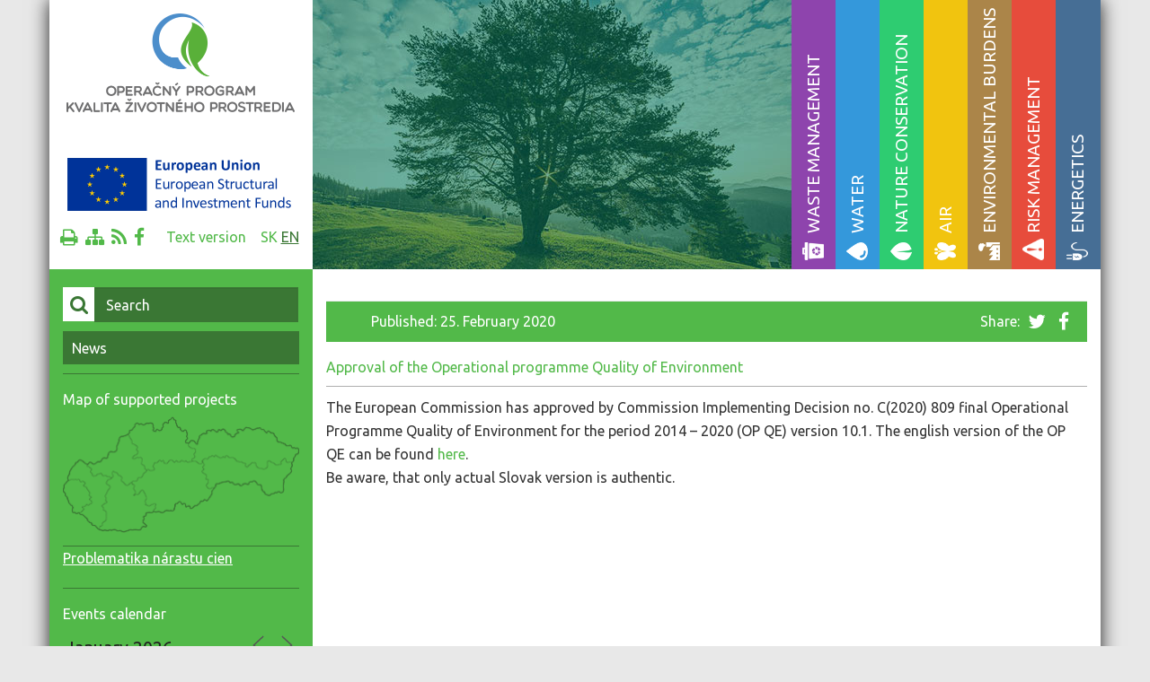

--- FILE ---
content_type: text/html; charset=UTF-8
request_url: https://www.op-kzp.sk/en/obsah-aktuality/
body_size: 69134
content:




<!doctype html>
<html class="no-js" lang="en-GB">
  <head>
    <meta charset="utf-8">
    <meta http-equiv="X-UA-Compatible" content="IE=edge">
    <meta name="viewport" content="width=device-width, initial-scale=1">
    <link rel="icon" type="image/x-icon" href="https://www.op-kzp.sk/wp-content/themes/zpi-enviro/dist/images/favicon.ico" />
    <link rel="alternate" type="application/rss+xml" title="Op-kzp Feed" href="https://www.op-kzp.sk/en/feed/">




    <meta name='robots' content='index, follow, max-image-preview:large, max-snippet:-1, max-video-preview:-1' />
<link rel="alternate" href="https://www.op-kzp.sk/obsah-aktuality/" hreflang="sk" />
<link rel="alternate" href="https://www.op-kzp.sk/en/obsah-aktuality/" hreflang="en" />
<link href="https://fonts.googleapis.com/css?family=Ubuntu:400,300,700&amp;subset=latin-ext" rel="stylesheet" type="text/css" />

	<!-- This site is optimized with the Yoast SEO plugin v26.2 - https://yoast.com/wordpress/plugins/seo/ -->
	<title>Archív Aktuality - Op-kzp</title>
	<link rel="canonical" href="https://www.op-kzp.sk/en/obsah-aktuality/" />
	<meta property="og:locale" content="en_GB" />
	<meta property="og:locale:alternate" content="sk_SK" />
	<meta property="og:type" content="website" />
	<meta property="og:title" content="Archív Aktuality - Op-kzp" />
	<meta property="og:url" content="https://www.op-kzp.sk/en/obsah-aktuality/" />
	<meta property="og:site_name" content="Op-kzp" />
	<meta name="twitter:card" content="summary_large_image" />
	<script type="application/ld+json" class="yoast-schema-graph">{"@context":"https://schema.org","@graph":[{"@type":"CollectionPage","@id":"https://www.op-kzp.sk/en/obsah-aktuality/","url":"https://www.op-kzp.sk/en/obsah-aktuality/","name":"Archív Aktuality - Op-kzp","isPartOf":{"@id":"https://www.op-kzp.sk/en/#website"},"breadcrumb":{"@id":"https://www.op-kzp.sk/en/obsah-aktuality/#breadcrumb"},"inLanguage":"en-GB"},{"@type":"BreadcrumbList","@id":"https://www.op-kzp.sk/en/obsah-aktuality/#breadcrumb","itemListElement":[{"@type":"ListItem","position":1,"name":"Domovská stránka","item":"https://www.op-kzp.sk/en/"},{"@type":"ListItem","position":2,"name":"Aktuality"}]},{"@type":"WebSite","@id":"https://www.op-kzp.sk/en/#website","url":"https://www.op-kzp.sk/en/","name":"Op-kzp","description":"Operačný program - Kvalita životného prostredia","potentialAction":[{"@type":"SearchAction","target":{"@type":"EntryPoint","urlTemplate":"https://www.op-kzp.sk/en/?s={search_term_string}"},"query-input":{"@type":"PropertyValueSpecification","valueRequired":true,"valueName":"search_term_string"}}],"inLanguage":"en-GB"}]}</script>
	<!-- / Yoast SEO plugin. -->


<link rel='dns-prefetch' href='//ajax.googleapis.com' />
<link rel='dns-prefetch' href='//www.googletagmanager.com' />
<style id='wp-img-auto-sizes-contain-inline-css' type='text/css'>
img:is([sizes=auto i],[sizes^="auto," i]){contain-intrinsic-size:3000px 1500px}
/*# sourceURL=wp-img-auto-sizes-contain-inline-css */
</style>
<link rel='stylesheet' id='validate-engine-css-css' href='https://www.op-kzp.sk/wp-content/plugins/wysija-newsletters/css/validationEngine.jquery.css?ver=2.14' type='text/css' media='all' />
<style id='wp-emoji-styles-inline-css' type='text/css'>

	img.wp-smiley, img.emoji {
		display: inline !important;
		border: none !important;
		box-shadow: none !important;
		height: 1em !important;
		width: 1em !important;
		margin: 0 0.07em !important;
		vertical-align: -0.1em !important;
		background: none !important;
		padding: 0 !important;
	}
/*# sourceURL=wp-emoji-styles-inline-css */
</style>
<link rel='stylesheet' id='wp-block-library-css' href='https://www.op-kzp.sk/wp-includes/css/dist/block-library/style.min.css?ver=6.9' type='text/css' media='all' />
<style id='global-styles-inline-css' type='text/css'>
:root{--wp--preset--aspect-ratio--square: 1;--wp--preset--aspect-ratio--4-3: 4/3;--wp--preset--aspect-ratio--3-4: 3/4;--wp--preset--aspect-ratio--3-2: 3/2;--wp--preset--aspect-ratio--2-3: 2/3;--wp--preset--aspect-ratio--16-9: 16/9;--wp--preset--aspect-ratio--9-16: 9/16;--wp--preset--color--black: #000000;--wp--preset--color--cyan-bluish-gray: #abb8c3;--wp--preset--color--white: #ffffff;--wp--preset--color--pale-pink: #f78da7;--wp--preset--color--vivid-red: #cf2e2e;--wp--preset--color--luminous-vivid-orange: #ff6900;--wp--preset--color--luminous-vivid-amber: #fcb900;--wp--preset--color--light-green-cyan: #7bdcb5;--wp--preset--color--vivid-green-cyan: #00d084;--wp--preset--color--pale-cyan-blue: #8ed1fc;--wp--preset--color--vivid-cyan-blue: #0693e3;--wp--preset--color--vivid-purple: #9b51e0;--wp--preset--gradient--vivid-cyan-blue-to-vivid-purple: linear-gradient(135deg,rgb(6,147,227) 0%,rgb(155,81,224) 100%);--wp--preset--gradient--light-green-cyan-to-vivid-green-cyan: linear-gradient(135deg,rgb(122,220,180) 0%,rgb(0,208,130) 100%);--wp--preset--gradient--luminous-vivid-amber-to-luminous-vivid-orange: linear-gradient(135deg,rgb(252,185,0) 0%,rgb(255,105,0) 100%);--wp--preset--gradient--luminous-vivid-orange-to-vivid-red: linear-gradient(135deg,rgb(255,105,0) 0%,rgb(207,46,46) 100%);--wp--preset--gradient--very-light-gray-to-cyan-bluish-gray: linear-gradient(135deg,rgb(238,238,238) 0%,rgb(169,184,195) 100%);--wp--preset--gradient--cool-to-warm-spectrum: linear-gradient(135deg,rgb(74,234,220) 0%,rgb(151,120,209) 20%,rgb(207,42,186) 40%,rgb(238,44,130) 60%,rgb(251,105,98) 80%,rgb(254,248,76) 100%);--wp--preset--gradient--blush-light-purple: linear-gradient(135deg,rgb(255,206,236) 0%,rgb(152,150,240) 100%);--wp--preset--gradient--blush-bordeaux: linear-gradient(135deg,rgb(254,205,165) 0%,rgb(254,45,45) 50%,rgb(107,0,62) 100%);--wp--preset--gradient--luminous-dusk: linear-gradient(135deg,rgb(255,203,112) 0%,rgb(199,81,192) 50%,rgb(65,88,208) 100%);--wp--preset--gradient--pale-ocean: linear-gradient(135deg,rgb(255,245,203) 0%,rgb(182,227,212) 50%,rgb(51,167,181) 100%);--wp--preset--gradient--electric-grass: linear-gradient(135deg,rgb(202,248,128) 0%,rgb(113,206,126) 100%);--wp--preset--gradient--midnight: linear-gradient(135deg,rgb(2,3,129) 0%,rgb(40,116,252) 100%);--wp--preset--font-size--small: 13px;--wp--preset--font-size--medium: 20px;--wp--preset--font-size--large: 36px;--wp--preset--font-size--x-large: 42px;--wp--preset--spacing--20: 0.44rem;--wp--preset--spacing--30: 0.67rem;--wp--preset--spacing--40: 1rem;--wp--preset--spacing--50: 1.5rem;--wp--preset--spacing--60: 2.25rem;--wp--preset--spacing--70: 3.38rem;--wp--preset--spacing--80: 5.06rem;--wp--preset--shadow--natural: 6px 6px 9px rgba(0, 0, 0, 0.2);--wp--preset--shadow--deep: 12px 12px 50px rgba(0, 0, 0, 0.4);--wp--preset--shadow--sharp: 6px 6px 0px rgba(0, 0, 0, 0.2);--wp--preset--shadow--outlined: 6px 6px 0px -3px rgb(255, 255, 255), 6px 6px rgb(0, 0, 0);--wp--preset--shadow--crisp: 6px 6px 0px rgb(0, 0, 0);}:where(.is-layout-flex){gap: 0.5em;}:where(.is-layout-grid){gap: 0.5em;}body .is-layout-flex{display: flex;}.is-layout-flex{flex-wrap: wrap;align-items: center;}.is-layout-flex > :is(*, div){margin: 0;}body .is-layout-grid{display: grid;}.is-layout-grid > :is(*, div){margin: 0;}:where(.wp-block-columns.is-layout-flex){gap: 2em;}:where(.wp-block-columns.is-layout-grid){gap: 2em;}:where(.wp-block-post-template.is-layout-flex){gap: 1.25em;}:where(.wp-block-post-template.is-layout-grid){gap: 1.25em;}.has-black-color{color: var(--wp--preset--color--black) !important;}.has-cyan-bluish-gray-color{color: var(--wp--preset--color--cyan-bluish-gray) !important;}.has-white-color{color: var(--wp--preset--color--white) !important;}.has-pale-pink-color{color: var(--wp--preset--color--pale-pink) !important;}.has-vivid-red-color{color: var(--wp--preset--color--vivid-red) !important;}.has-luminous-vivid-orange-color{color: var(--wp--preset--color--luminous-vivid-orange) !important;}.has-luminous-vivid-amber-color{color: var(--wp--preset--color--luminous-vivid-amber) !important;}.has-light-green-cyan-color{color: var(--wp--preset--color--light-green-cyan) !important;}.has-vivid-green-cyan-color{color: var(--wp--preset--color--vivid-green-cyan) !important;}.has-pale-cyan-blue-color{color: var(--wp--preset--color--pale-cyan-blue) !important;}.has-vivid-cyan-blue-color{color: var(--wp--preset--color--vivid-cyan-blue) !important;}.has-vivid-purple-color{color: var(--wp--preset--color--vivid-purple) !important;}.has-black-background-color{background-color: var(--wp--preset--color--black) !important;}.has-cyan-bluish-gray-background-color{background-color: var(--wp--preset--color--cyan-bluish-gray) !important;}.has-white-background-color{background-color: var(--wp--preset--color--white) !important;}.has-pale-pink-background-color{background-color: var(--wp--preset--color--pale-pink) !important;}.has-vivid-red-background-color{background-color: var(--wp--preset--color--vivid-red) !important;}.has-luminous-vivid-orange-background-color{background-color: var(--wp--preset--color--luminous-vivid-orange) !important;}.has-luminous-vivid-amber-background-color{background-color: var(--wp--preset--color--luminous-vivid-amber) !important;}.has-light-green-cyan-background-color{background-color: var(--wp--preset--color--light-green-cyan) !important;}.has-vivid-green-cyan-background-color{background-color: var(--wp--preset--color--vivid-green-cyan) !important;}.has-pale-cyan-blue-background-color{background-color: var(--wp--preset--color--pale-cyan-blue) !important;}.has-vivid-cyan-blue-background-color{background-color: var(--wp--preset--color--vivid-cyan-blue) !important;}.has-vivid-purple-background-color{background-color: var(--wp--preset--color--vivid-purple) !important;}.has-black-border-color{border-color: var(--wp--preset--color--black) !important;}.has-cyan-bluish-gray-border-color{border-color: var(--wp--preset--color--cyan-bluish-gray) !important;}.has-white-border-color{border-color: var(--wp--preset--color--white) !important;}.has-pale-pink-border-color{border-color: var(--wp--preset--color--pale-pink) !important;}.has-vivid-red-border-color{border-color: var(--wp--preset--color--vivid-red) !important;}.has-luminous-vivid-orange-border-color{border-color: var(--wp--preset--color--luminous-vivid-orange) !important;}.has-luminous-vivid-amber-border-color{border-color: var(--wp--preset--color--luminous-vivid-amber) !important;}.has-light-green-cyan-border-color{border-color: var(--wp--preset--color--light-green-cyan) !important;}.has-vivid-green-cyan-border-color{border-color: var(--wp--preset--color--vivid-green-cyan) !important;}.has-pale-cyan-blue-border-color{border-color: var(--wp--preset--color--pale-cyan-blue) !important;}.has-vivid-cyan-blue-border-color{border-color: var(--wp--preset--color--vivid-cyan-blue) !important;}.has-vivid-purple-border-color{border-color: var(--wp--preset--color--vivid-purple) !important;}.has-vivid-cyan-blue-to-vivid-purple-gradient-background{background: var(--wp--preset--gradient--vivid-cyan-blue-to-vivid-purple) !important;}.has-light-green-cyan-to-vivid-green-cyan-gradient-background{background: var(--wp--preset--gradient--light-green-cyan-to-vivid-green-cyan) !important;}.has-luminous-vivid-amber-to-luminous-vivid-orange-gradient-background{background: var(--wp--preset--gradient--luminous-vivid-amber-to-luminous-vivid-orange) !important;}.has-luminous-vivid-orange-to-vivid-red-gradient-background{background: var(--wp--preset--gradient--luminous-vivid-orange-to-vivid-red) !important;}.has-very-light-gray-to-cyan-bluish-gray-gradient-background{background: var(--wp--preset--gradient--very-light-gray-to-cyan-bluish-gray) !important;}.has-cool-to-warm-spectrum-gradient-background{background: var(--wp--preset--gradient--cool-to-warm-spectrum) !important;}.has-blush-light-purple-gradient-background{background: var(--wp--preset--gradient--blush-light-purple) !important;}.has-blush-bordeaux-gradient-background{background: var(--wp--preset--gradient--blush-bordeaux) !important;}.has-luminous-dusk-gradient-background{background: var(--wp--preset--gradient--luminous-dusk) !important;}.has-pale-ocean-gradient-background{background: var(--wp--preset--gradient--pale-ocean) !important;}.has-electric-grass-gradient-background{background: var(--wp--preset--gradient--electric-grass) !important;}.has-midnight-gradient-background{background: var(--wp--preset--gradient--midnight) !important;}.has-small-font-size{font-size: var(--wp--preset--font-size--small) !important;}.has-medium-font-size{font-size: var(--wp--preset--font-size--medium) !important;}.has-large-font-size{font-size: var(--wp--preset--font-size--large) !important;}.has-x-large-font-size{font-size: var(--wp--preset--font-size--x-large) !important;}
/*# sourceURL=global-styles-inline-css */
</style>

<style id='classic-theme-styles-inline-css' type='text/css'>
/*! This file is auto-generated */
.wp-block-button__link{color:#fff;background-color:#32373c;border-radius:9999px;box-shadow:none;text-decoration:none;padding:calc(.667em + 2px) calc(1.333em + 2px);font-size:1.125em}.wp-block-file__button{background:#32373c;color:#fff;text-decoration:none}
/*# sourceURL=/wp-includes/css/classic-themes.min.css */
</style>
<link rel='stylesheet' id='contact-form-7-css' href='https://www.op-kzp.sk/wp-content/plugins/contact-form-7/includes/css/styles.css?ver=6.1.2' type='text/css' media='all' />
<link rel='stylesheet' id='events-manager-css' href='https://www.op-kzp.sk/wp-content/plugins/events-manager/includes/css/events-manager.min.css?ver=7.2.2.1' type='text/css' media='all' />
<style id='events-manager-inline-css' type='text/css'>
body .em { --font-family : inherit; --font-weight : inherit; --font-size : 1em; --line-height : inherit; }
/*# sourceURL=events-manager-inline-css */
</style>
<link rel='stylesheet' id='wp-polls-css' href='https://www.op-kzp.sk/wp-content/plugins/wp-polls/polls-css.css?ver=2.77.3' type='text/css' media='all' />
<style id='wp-polls-inline-css' type='text/css'>
.wp-polls .pollbar {
	margin: 1px;
	font-size: 6px;
	line-height: 8px;
	height: 8px;
	background-image: url('https://www.op-kzp.sk/wp-content/plugins/wp-polls/images/default/pollbg.gif');
	border: 1px solid #c8c8c8;
}

/*# sourceURL=wp-polls-inline-css */
</style>
<link rel='stylesheet' id='fancybox-0-css' href='https://www.op-kzp.sk/wp-content/plugins/nextgen-gallery/static/Lightbox/fancybox/jquery.fancybox-1.3.4.css?ver=3.59.12' type='text/css' media='all' />
<link rel='stylesheet' id='sage_css-css' href='https://www.op-kzp.sk/wp-content/themes/zpi-enviro/dist/styles/main-75d3d34c.css' type='text/css' media='all' />
<script type="text/javascript" src="//ajax.googleapis.com/ajax/libs/jquery/1.11.2/jquery.min.js" id="jquery-js"></script>
<script type="text/javascript" id="email-posts-to-subscribers-js-extra">
/* <![CDATA[ */
var elp_data = {"messages":{"elp_name_required":"Please enter name.","elp_email_required":"Please enter email address.","elp_invalid_name":"Name seems invalid.","elp_invalid_email":"Email address seems invalid.","elp_unexpected_error":"Oops.. Unexpected error occurred.","elp_invalid_captcha":"Robot verification failed, please try again.","elp_invalid_key":"Robot verification failed, invalid key.","elp_successfull_single":"You have successfully subscribed.","elp_successfull_double":"You have successfully subscribed. You will receive a confirmation email in few minutes. Please follow the link in it to confirm your subscription. If the email takes more than 15 minutes to appear in your mailbox, please check your spam folder.","elp_email_exist":"Email already exist.","elp_email_squeeze":"You are trying to submit too fast. try again in 1 minute."},"elp_ajax_url":"https://www.op-kzp.sk/wp-admin/admin-ajax.php"};
//# sourceURL=email-posts-to-subscribers-js-extra
/* ]]> */
</script>
<script>window.jQuery || document.write('<script src="https://www.op-kzp.sk/wp-content/themes/zpi-enviro/dist/scripts/jquery-cb5eadd1.js"><\/script>')</script>
<script type="text/javascript" src="https://www.op-kzp.sk/wp-content/plugins/email-posts-to-subscribers//inc/email-posts-to-subscribers.js?ver=2.2" id="email-posts-to-subscribers-js"></script>
<script type="text/javascript" src="https://www.op-kzp.sk/wp-includes/js/jquery/ui/core.min.js?ver=1.13.3" id="jquery-ui-core-js"></script>
<script type="text/javascript" src="https://www.op-kzp.sk/wp-includes/js/jquery/ui/mouse.min.js?ver=1.13.3" id="jquery-ui-mouse-js"></script>
<script type="text/javascript" src="https://www.op-kzp.sk/wp-includes/js/jquery/ui/sortable.min.js?ver=1.13.3" id="jquery-ui-sortable-js"></script>
<script type="text/javascript" src="https://www.op-kzp.sk/wp-includes/js/jquery/ui/datepicker.min.js?ver=1.13.3" id="jquery-ui-datepicker-js"></script>
<script type="text/javascript" id="jquery-ui-datepicker-js-after">
/* <![CDATA[ */
jQuery(function(jQuery){jQuery.datepicker.setDefaults({"closeText":"Close","currentText":"Today","monthNames":["January","February","March","April","May","June","July","August","September","October","November","December"],"monthNamesShort":["Jan","Feb","Mar","Apr","May","Jun","Jul","Aug","Sep","Oct","Nov","Dec"],"nextText":"Next","prevText":"Previous","dayNames":["Sunday","Monday","Tuesday","Wednesday","Thursday","Friday","Saturday"],"dayNamesShort":["Sun","Mon","Tue","Wed","Thu","Fri","Sat"],"dayNamesMin":["S","M","T","W","T","F","S"],"dateFormat":"d. MM yy","firstDay":1,"isRTL":false});});
//# sourceURL=jquery-ui-datepicker-js-after
/* ]]> */
</script>
<script type="text/javascript" src="https://www.op-kzp.sk/wp-includes/js/jquery/ui/resizable.min.js?ver=1.13.3" id="jquery-ui-resizable-js"></script>
<script type="text/javascript" src="https://www.op-kzp.sk/wp-includes/js/jquery/ui/draggable.min.js?ver=1.13.3" id="jquery-ui-draggable-js"></script>
<script type="text/javascript" src="https://www.op-kzp.sk/wp-includes/js/jquery/ui/controlgroup.min.js?ver=1.13.3" id="jquery-ui-controlgroup-js"></script>
<script type="text/javascript" src="https://www.op-kzp.sk/wp-includes/js/jquery/ui/checkboxradio.min.js?ver=1.13.3" id="jquery-ui-checkboxradio-js"></script>
<script type="text/javascript" src="https://www.op-kzp.sk/wp-includes/js/jquery/ui/button.min.js?ver=1.13.3" id="jquery-ui-button-js"></script>
<script type="text/javascript" src="https://www.op-kzp.sk/wp-includes/js/jquery/ui/dialog.min.js?ver=1.13.3" id="jquery-ui-dialog-js"></script>
<script type="text/javascript" id="events-manager-js-extra">
/* <![CDATA[ */
var EM = {"ajaxurl":"https://www.op-kzp.sk/wp-admin/admin-ajax.php","locationajaxurl":"https://www.op-kzp.sk/wp-admin/admin-ajax.php?action=locations_search","firstDay":"1","locale":"en","dateFormat":"yy-mm-dd","ui_css":"https://www.op-kzp.sk/wp-content/plugins/events-manager/includes/css/jquery-ui/build.min.css","show24hours":"0","is_ssl":"1","autocomplete_limit":"10","calendar":{"breakpoints":{"small":560,"medium":908,"large":false}},"phone":"","datepicker":{"format":"d.m.Y","locale":"sk"},"search":{"breakpoints":{"small":650,"medium":850,"full":false}},"url":"https://www.op-kzp.sk/wp-content/plugins/events-manager","assets":{"input.em-uploader":{"js":{"em-uploader":{"url":"https://www.op-kzp.sk/wp-content/plugins/events-manager/includes/js/em-uploader.js?v=7.2.2.1","event":"em_uploader_ready"}}},".em-event-editor":{"js":{"event-editor":{"url":"https://www.op-kzp.sk/wp-content/plugins/events-manager/includes/js/events-manager-event-editor.js?v=7.2.2.1","event":"em_event_editor_ready"}},"css":{"event-editor":"https://www.op-kzp.sk/wp-content/plugins/events-manager/includes/css/events-manager-event-editor.min.css?v=7.2.2.1"}},".em-recurrence-sets, .em-timezone":{"js":{"luxon":{"url":"luxon/luxon.js?v=7.2.2.1","event":"em_luxon_ready"}}},".em-booking-form, #em-booking-form, .em-booking-recurring, .em-event-booking-form":{"js":{"em-bookings":{"url":"https://www.op-kzp.sk/wp-content/plugins/events-manager/includes/js/bookingsform.js?v=7.2.2.1","event":"em_booking_form_js_loaded"}}},"#em-opt-archetypes":{"js":{"archetypes":"https://www.op-kzp.sk/wp-content/plugins/events-manager/includes/js/admin-archetype-editor.js?v=7.2.2.1","archetypes_ms":"https://www.op-kzp.sk/wp-content/plugins/events-manager/includes/js/admin-archetypes.js?v=7.2.2.1","qs":"qs/qs.js?v=7.2.2.1"}}},"cached":"","bookingInProgress":"Please wait while the booking is being submitted.","tickets_save":"Save Ticket","bookingajaxurl":"https://www.op-kzp.sk/wp-admin/admin-ajax.php","bookings_export_save":"Export Bookings","bookings_settings_save":"Save Settings","booking_delete":"Are you sure you want to delete?","booking_offset":"30","bookings":{"submit_button":{"text":{"default":"Posla\u0165 rezerv\u00e1ciu","free":"Posla\u0165 rezerv\u00e1ciu","payment":"Posla\u0165 rezerv\u00e1ciu","processing":"Processing ..."}},"update_listener":""},"bb_full":"Vypredan\u00e9","bb_book":"Rezervova\u0165","bb_booking":"Rezerv\u00e1cia...","bb_booked":"Rezerv\u00e1cia odoslan\u00e1","bb_error":"Chyba pri Rezerv\u00e1cia. Op\u00e4\u0165 vysk\u00fa\u0161a\u0165?","bb_cancel":"Zru\u0161i\u0165","bb_canceling":"Zru\u0161enie...","bb_cancelled":"Zru\u0161en\u00e1","bb_cancel_error":"Chyba pri Zru\u0161enie. Op\u00e4\u0165 vysk\u00fa\u0161a\u0165?","txt_search":"H\u013eada\u0165","txt_searching":"Searching...","txt_loading":"Loading..."};
//# sourceURL=events-manager-js-extra
/* ]]> */
</script>
<script type="text/javascript" src="https://www.op-kzp.sk/wp-content/plugins/events-manager/includes/js/events-manager.js?ver=7.2.2.1" id="events-manager-js"></script>
<script type="text/javascript" src="https://www.op-kzp.sk/wp-content/plugins/events-manager/includes/external/flatpickr/l10n/sk.js?ver=7.2.2.1" id="em-flatpickr-localization-js"></script>
<script type="text/javascript" id="photocrati_ajax-js-extra">
/* <![CDATA[ */
var photocrati_ajax = {"url":"https://www.op-kzp.sk/index.php?photocrati_ajax=1","rest_url":"https://www.op-kzp.sk/wp-json/","wp_home_url":"https://www.op-kzp.sk","wp_site_url":"https://www.op-kzp.sk","wp_root_url":"https://www.op-kzp.sk","wp_plugins_url":"https://www.op-kzp.sk/wp-content/plugins","wp_content_url":"https://www.op-kzp.sk/wp-content","wp_includes_url":"https://www.op-kzp.sk/wp-includes/","ngg_param_slug":"nggallery","rest_nonce":"00b6056af0"};
//# sourceURL=photocrati_ajax-js-extra
/* ]]> */
</script>
<script type="text/javascript" src="https://www.op-kzp.sk/wp-content/plugins/nextgen-gallery/static/Legacy/ajax.min.js?ver=3.59.12" id="photocrati_ajax-js"></script>
<link rel="https://api.w.org/" href="https://www.op-kzp.sk/wp-json/" /><style>.elp_form_message.success { color: #008000;font-weight: bold; } .elp_form_message.error { color: #ff0000; } .elp_form_message.boterror { color: #ff0000; } </style><meta name="generator" content="Site Kit by Google 1.164.0" /><style type="text/css">.recentcomments a{display:inline !important;padding:0 !important;margin:0 !important;}</style>		<style type="text/css" id="wp-custom-css">
			.grecaptcha-badge { 
    visibility: hidden;
}		</style>
		
  <!--[if lt IE 9]>
    <script src="https://www.op-kzp.sk/wp-content/themes/zpi-enviro/dist/scripts/html5shiv-831d9bca.js"></script>
  <![endif]-->
  <!--[if lte IE 8]>
  <link rel="stylesheet" type="text/css" href="https://www.op-kzp.sk/wp-content/themes/zpi-enviro/style-ie8.css" />
<![endif]-->
  </head>
  <body class="archive post-type-archive post-type-archive-p-type-aktuality wp-theme-zpi-enviro sidebar-primary">
    <!--[if lt IE 9]>
      <div class="alert alert-warning">
        You are using an <strong>outdated</strong> browser. Please <a href="http://browsehappy.com/">upgrade your browser</a> to improve your experience.      </div>
    <![endif]-->
    <div class="page-wrapper container">
<header class="header">
  <div class="container">
      <div class="row">


      <div id="nav" class="col-xs-12 navbar-default affix-top" data-spy="" data-offset-top="0">
     
          <button type="button" class="navbar-toggle pull-right collapsed" data-toggle="collapse" data-target="#bs-example-navbar-collapse-1,.accordion-container" aria-expanded="false" type="button">
            
              <span class="toogle-button-label navbar-text">MENU</span>
              <div class="btn button-bars pull-right">
                  <span class="icon-bar"></span>
                  <span class="icon-bar"></span>
                  <span class="icon-bar"></span>
              </div>

          </button>
   
</div>



        <!-- logo -->
        <div class="col-md-3 col-lg-3">

          <div class="row logo-top text-center">

            <a class="brend-logo" href="https://www.op-kzp.sk/en/">
                <img src="https://www.op-kzp.sk/wp-content/themes/zpi-enviro/dist/images/logo-opkzp.png" alt="">
            </a>
          

            <div class="flag-eu">
                                                                        <img src="https://www.op-kzp.sk/wp-content/themes/zpi-enviro/dist/images/logo-eu-en.png" alt="">
                         
                    



            </div><!-- .flag-eu -->

            <div class="icon-log-lang">

              <ul class="social-ico list-inline text-left">
                <li>
                  <a href="#" onclick="window.print(); return false;" title="Pre tlač klikni sem"><i class="fa fa-print fa-lg"></i></a>
                </li>
                <li>
                  <a href="/mapa-stranky" title="Mapa stránky"><i class="fa fa-sitemap fa-lg"></i></a>                  
                </li>
                <li>
                  <a href="/feed" title="RSS Feed"><i class="fa fa-rss fa-lg"></i></a>                  
                </li>
                <li>
                  <a href="https://www.facebook.com/pages/Opera%C4%8Dn%C3%BD-program-%C5%BDivotn%C3%A9-prostredie/134604469994922" target="_blank" title="Facebook"><i class="fa fa-facebook fa-lg"></i></a>                  
                </li>
              </ul>

                <span class="text-left">                    
                    <a href="https://www.op-kzp.sk/?version=text" class="">Text version </a>                </span>

              <ul class="lang-choos text-right">
               	<li class="lang-item lang-item-64 lang-item-sk lang-item-first"><a lang="sk-SK" hreflang="sk-SK" href="https://www.op-kzp.sk/obsah-aktuality/">sk</a></li>
	<li class="lang-item lang-item-67 lang-item-en current-lang"><a lang="en-GB" hreflang="en-GB" href="https://www.op-kzp.sk/en/obsah-aktuality/" aria-current="true">en</a></li>
              </ul>
                           

            </div><!-- end .social-ico -->
            
          





            


        </div> <!-- ./row logo-top -->
          <!-- end logo -->
        </div> <!-- /.col-md-3 .col-lg-3 -->

        

        





















                    <div class="col-xs-12 col-sm-12 col-md-9 col-lg-9 pull-right  accordion-container collapse navbar-collapse" >            
            <ul id="accordion" class="accordion text-right">
                <li class="bg7">
                                                                        <a href="/en/waste-management">
                         
                                 
                        <div class="heading">Waste management</div>
                        <div class="bgDescription">
                            <img src="https://www.op-kzp.sk/wp-content/uploads/2015/08/bg-odpad2.jpg" width="585" alt="">
                        </div>
                        <div class="description">
                            <div class="desc-ico">
                                <img src="https://www.op-kzp.sk/wp-content/themes/zpi-enviro/dist/images/ico-odpad.png" alt="">
                            </div>
                            <h2>Waste management</h2>
                        </div>
                    </a>
                </li>
                <li class="bg6">
                                                                        <a href="/en/water">
                         
                     
                        <div class="heading">Water</div>
                        <div class="bgDescription">
                            <img src="https://www.op-kzp.sk/wp-content/uploads/2015/08/bg-voda1.jpg" width="585" alt="">
                        </div>
                        <div class="description">
                         <div class="desc-ico">
                                <img src="https://www.op-kzp.sk/wp-content/themes/zpi-enviro/dist/images/ico-voda.png" alt="">
                            </div>                    
                            <h2>Water</h2>
                        </div>
                    </a>
                </li>            
                <li class="bg5">
                                                                        <a href="/en/nature-conservation">
                         
                                     
                        <div class="heading">Nature conservation</div>
                        <div class="bgDescription">
                            <img src="https://www.op-kzp.sk/wp-content/uploads/2015/08/bg-ochrana2.jpg" width="585" alt="">
                        </div>
                        <div class="description">
                         <div class="desc-ico">
                                <img src="https://www.op-kzp.sk/wp-content/themes/zpi-enviro/dist/images/ico-ochrana.png" alt="">
                            </div>                    
                            <h2>Nature conservation</h2>
                        </div>
                    </a>
                </li>   
                <li class="bg4">
                                                                        <a href="/en/air">
                         
                                    
                        <div class="heading">Air</div>
                        <div class="bgDescription">
                            <img src="https://www.op-kzp.sk/wp-content/uploads/2015/08/bg-ovzdusie2.jpg" width="585" alt="">
                        </div>
                        <div class="description">
                         <div class="desc-ico">
                                <img src="https://www.op-kzp.sk/wp-content/themes/zpi-enviro/dist/images/ico-ovzdusie.png" alt="">
                            </div>                    
                            <h2>Air</h2>
                        </div>
                    </a>
                </li>            
                <li class="bg3">
                                                                        <a href="/en/environmental-burdens">
                         
                                            <div class="heading">Environmental burdens</div>
                        <div class="bgDescription">
                            <img src="https://www.op-kzp.sk/wp-content/uploads/2015/08/bg-envirozataze2.jpg" width="585" alt="">
                        </div>
                        <div class="description">
                         <div class="desc-ico">
                                <img src="https://www.op-kzp.sk/wp-content/themes/zpi-enviro/dist/images/ico-envirozataze.png" alt="">
                            </div>                    
                            <h2>Environmental burdens</h2>
                        </div>
                    </a>
                </li>
                <li class="bg2">
                                                                        <a href="/en/risk-management">
                         
                                            <div class="heading">Risk management</div>
                        <div class="bgDescription">
                            <img src="https://www.op-kzp.sk/wp-content/uploads/2015/08/bg-rizika1.jpg" width="585" alt="">
                        </div>
                        <div class="description">
                         <div class="desc-ico">
                                <img src="https://www.op-kzp.sk/wp-content/themes/zpi-enviro/dist/images/ico-rizika.png" alt="">
                            </div>                    
                            <h2>Risk management</h2>
                        </div>
                    </a>
                </li>
                <li class="bg1">
                                    
                                                    <a href="/en/energetics">
                         
                                            <div class="heading">Energetics</div>
                        <div class="bgDescription">
                            <img src="https://www.op-kzp.sk/wp-content/uploads/2015/08/bg-energetika2.jpg" width="585" alt="">
                        </div>
                        <div class="description">
                         <div class="desc-ico">
                                <img src="https://www.op-kzp.sk/wp-content/themes/zpi-enviro/dist/images/ico-energetika.png" alt="">
                            </div>                    
                            <h2>Energetics</h2>                    
                        </div>
                    </a>
                </li>                
            </ul>       
             <!-- end #accordeon -->
        </div>
        <!-- /.accordion-container -->
    





      </div>  <!-- end row -->
  </div>
  
  <!-- end .container -->
</header>
<!-- end .header -->
      

  



    





    <div class="wrap container" role="document">
      <div class="content row">
                  <aside id="bs-example-navbar-collapse-1" class="collapse navbar-collapse sidebar" role="complementary">
            <div class="widget_search widget">
	
<form role="search" method="get" class="search-form" action="https://www.op-kzp.sk/">
  <label class="sr-only">Search for:</label>
  <div class="input-group">

	<span class="input-group-btn">
      <button type="submit" class="search-submit btn btn-default">
		<i class="fa fa-search fa-lg"></i>
      </button>
    </span>

    <input type="search" value="" name="s" class="search-field form-control" placeholder="Search" required>

  </div>
</form>
</div>
<div class="widget">
	


    <nav class="nav-side-menu" role="navigation">
      <ul id="menu-main-menu-en" class=""><li class="active menu-news"><a href="https://www.op-kzp.sk/en/obsah-aktuality/" aria-current="page">News</a></li>
</ul>    </nav>

</div>	
	<section class="widget map-sr">
		<h3>Map of supported projects</h3>

	<a href="/mapa" class="map-wraper" title="Map of supported projects" target="_blank">
		
	</a>

	<img src="https://www.op-kzp.sk/wp-content/themes/zpi-enviro/dist/images/mapa-sr.png" alt="mapa SR">

</section>

<section class="widget text-7 widget_text">			<div class="textwidget"><p><a href="/problematika-narastu-cien/">Problematika nárastu cien</a></p>
</div>
		</section><section class="widget em_calendar-3 widget_em_calendar"><h3>Events calendar</h3>		<div class="em em-view-container" id="em-view-621396991" data-view="calendar">
			<div class="em pixelbones em-calendar preview-modal responsive-dateclick-modal size-small this-month" data-scope="all" data-preview-tooltips-trigger="" id="em-calendar-621396991" data-view-id="621396991" data-view-type="calendar" data-month="01" data-year="2026" data-timezone="">
	<section class="em-cal-nav em-cal-nav-normal">
			<div class="month input">
					<form action="" method="get">
				<input type="month" class="em-month-picker" value="2026-01" data-month-value="January 2026">
				<span class="toggle"></span>
			</form>
			</div>
			<div class="month-nav input">
		<a class="em-calnav em-calnav-prev" href="/en/obsah-aktuality/?mo=12&#038;yr=2025" data-disabled="0" >
			<svg viewBox="0 0 15 15" xmlns="http://www.w3.org/2000/svg"><path d="M10 14L3 7.5L10 1" stroke="#555" stroke-linecap="square"></path></svg>
		</a>
					<a href="" class="em-calnav-today button button-secondary size-large size-medium is-today" >
				Today			</a>
				<a class="em-calnav em-calnav-next" href="/en/obsah-aktuality/?mo=2&#038;yr=2026" data-disabled="0" >
			<svg viewBox="0 0 15 15" xmlns="http://www.w3.org/2000/svg"><path d="M5 14L12 7.5L5 1" stroke="#555" stroke-linecap="square"></path></svg>
		</a>
	</div>
	</section><section class="em-cal-head em-cal-week-days em-cal-days size-large">
			<div class="em-cal-day em-cal-col-0">Mon</div>
				<div class="em-cal-day em-cal-col-1">Tue</div>
				<div class="em-cal-day em-cal-col-2">Wed</div>
				<div class="em-cal-day em-cal-col-3">Thu</div>
				<div class="em-cal-day em-cal-col-4">Fri</div>
				<div class="em-cal-day em-cal-col-5">Sat</div>
				<div class="em-cal-day em-cal-col-6">Sun</div>
		</section>
<section class="em-cal-head em-cal-week-days em-cal-days size-small size-medium">
			<div class="em-cal-day em-cal-col-0">M</div>
				<div class="em-cal-day em-cal-col-1">T</div>
				<div class="em-cal-day em-cal-col-2">W</div>
				<div class="em-cal-day em-cal-col-3">T</div>
				<div class="em-cal-day em-cal-col-4">F</div>
				<div class="em-cal-day em-cal-col-5">S</div>
				<div class="em-cal-day em-cal-col-6">S</div>
		</section><section class="em-cal-body em-cal-days event-style-pill even-aspect">
			<div class="eventless-pre em-cal-day em-cal-col-1">
							<div class="em-cal-day-date">
					<span>29</span>
				</div>
					</div>
				<div class="eventless-pre em-cal-day em-cal-col-2">
							<div class="em-cal-day-date">
					<span>30</span>
				</div>
					</div>
				<div class="eventless-pre em-cal-day em-cal-col-3">
							<div class="em-cal-day-date">
					<span>31</span>
				</div>
					</div>
				<div class="eventless em-cal-day em-cal-col-4">
							<div class="em-cal-day-date">
					<span>1</span>
				</div>
					</div>
				<div class="eventless em-cal-day em-cal-col-5">
							<div class="em-cal-day-date">
					<span>2</span>
				</div>
					</div>
				<div class="eventless em-cal-day em-cal-col-6">
							<div class="em-cal-day-date">
					<span>3</span>
				</div>
					</div>
				<div class="eventless em-cal-day em-cal-col-7">
							<div class="em-cal-day-date">
					<span>4</span>
				</div>
					</div>
				<div class="eventless em-cal-day em-cal-col-1">
							<div class="em-cal-day-date">
					<span>5</span>
				</div>
					</div>
				<div class="eventless em-cal-day em-cal-col-2">
							<div class="em-cal-day-date">
					<span>6</span>
				</div>
					</div>
				<div class="eventless em-cal-day em-cal-col-3">
							<div class="em-cal-day-date">
					<span>7</span>
				</div>
					</div>
				<div class="eventless em-cal-day em-cal-col-4">
							<div class="em-cal-day-date">
					<span>8</span>
				</div>
					</div>
				<div class="eventless em-cal-day em-cal-col-5">
							<div class="em-cal-day-date">
					<span>9</span>
				</div>
					</div>
				<div class="eventless em-cal-day em-cal-col-6">
							<div class="em-cal-day-date">
					<span>10</span>
				</div>
					</div>
				<div class="eventless em-cal-day em-cal-col-7">
							<div class="em-cal-day-date">
					<span>11</span>
				</div>
					</div>
				<div class="eventless em-cal-day em-cal-col-1">
							<div class="em-cal-day-date">
					<span>12</span>
				</div>
					</div>
				<div class="eventless em-cal-day em-cal-col-2">
							<div class="em-cal-day-date">
					<span>13</span>
				</div>
					</div>
				<div class="eventless em-cal-day em-cal-col-3">
							<div class="em-cal-day-date">
					<span>14</span>
				</div>
					</div>
				<div class="eventless em-cal-day em-cal-col-4">
							<div class="em-cal-day-date">
					<span>15</span>
				</div>
					</div>
				<div class="eventless em-cal-day em-cal-col-5">
							<div class="em-cal-day-date">
					<span>16</span>
				</div>
					</div>
				<div class="eventless em-cal-day em-cal-col-6">
							<div class="em-cal-day-date">
					<span>17</span>
				</div>
					</div>
				<div class="eventless em-cal-day em-cal-col-7">
							<div class="em-cal-day-date">
					<span>18</span>
				</div>
					</div>
				<div class="eventless em-cal-day em-cal-col-1">
							<div class="em-cal-day-date">
					<span>19</span>
				</div>
					</div>
				<div class="eventless em-cal-day em-cal-col-2">
							<div class="em-cal-day-date">
					<span>20</span>
				</div>
					</div>
				<div class="eventless em-cal-day em-cal-col-3">
							<div class="em-cal-day-date">
					<span>21</span>
				</div>
					</div>
				<div class="eventless-today em-cal-day em-cal-col-4">
							<div class="em-cal-day-date">
					<span>22</span>
				</div>
					</div>
				<div class="eventless em-cal-day em-cal-col-5">
							<div class="em-cal-day-date">
					<span>23</span>
				</div>
					</div>
				<div class="eventless em-cal-day em-cal-col-6">
							<div class="em-cal-day-date">
					<span>24</span>
				</div>
					</div>
				<div class="eventless em-cal-day em-cal-col-7">
							<div class="em-cal-day-date">
					<span>25</span>
				</div>
					</div>
				<div class="eventless em-cal-day em-cal-col-1">
							<div class="em-cal-day-date">
					<span>26</span>
				</div>
					</div>
				<div class="eventless em-cal-day em-cal-col-2">
							<div class="em-cal-day-date">
					<span>27</span>
				</div>
					</div>
				<div class="eventless em-cal-day em-cal-col-3">
							<div class="em-cal-day-date">
					<span>28</span>
				</div>
					</div>
				<div class="eventless em-cal-day em-cal-col-4">
							<div class="em-cal-day-date">
					<span>29</span>
				</div>
					</div>
				<div class="eventless em-cal-day em-cal-col-5">
							<div class="em-cal-day-date">
					<span>30</span>
				</div>
					</div>
				<div class="eventless em-cal-day em-cal-col-6">
							<div class="em-cal-day-date">
					<span>31</span>
				</div>
					</div>
				<div class="eventless-post em-cal-day em-cal-col-7">
							<div class="em-cal-day-date">
					<span>1</span>
				</div>
					</div>
		</section><section class="em-cal-events-content" id="em-cal-events-content-621396991">
																																																																																																																	</section></div>
<script>
	{
		let el = document.getElementById('em-calendar-621396991').querySelector('.em-cal-body');
		let width = el.firstElementChild.getBoundingClientRect().width;
		if (width > 0) {
			el.style.setProperty('--grid-auto-rows', 'minmax(' + width + 'px, auto)');
		}
	}
</script>			<div class="em-view-custom-data" id="em-view-custom-data-621396991">
								<form class="em-view-custom-data-search" id="em-view-custom-data-search-621396991">
										<input type="hidden" name="css" value="1">
										<input type="hidden" name="search_action" value="search_events">
										<input type="hidden" name="search_advanced_text" value="Show Advanced Search">
										<input type="hidden" name="search_text_show" value="Show Advanced Search">
										<input type="hidden" name="search_text_hide" value="Hide Advanced Search">
										<input type="hidden" name="search_button" value="Hľadať">
										<input type="hidden" name="saved_searches" value="">
										<input type="hidden" name="search_advanced_style" value="accordion">
										<input type="hidden" name="search_multiselect_style" value="always-open">
										<input type="hidden" name="sorting" value="">
										<input type="hidden" name="search_term_main" value="1">
										<input type="hidden" name="search_term" value="1">
										<input type="hidden" name="search_term_label" value="Hľadať">
										<input type="hidden" name="search_term_advanced" value="1">
										<input type="hidden" name="search_term_label_advanced" value="Hľadať">
										<input type="hidden" name="search_geo" value="1">
										<input type="hidden" name="geo_label" value="Najbližšie...">
										<input type="hidden" name="search_geo_advanced" value="1">
										<input type="hidden" name="geo_label_advanced" value="Najbližšie...">
										<input type="hidden" name="search_geo_units" value="1">
										<input type="hidden" name="geo_units_label" value="vnútri">
										<input type="hidden" name="geo_distance_values" value="5,10,25,50,100">
										<input type="hidden" name="search_scope" value="1">
										<input type="hidden" name="scope_label" value="termíny">
										<input type="hidden" name="scope_seperator" value="a">
										<input type="hidden" name="scope_format" value="M j">
										<input type="hidden" name="search_scope_advanced" value="1">
										<input type="hidden" name="scope_label_advanced" value="termíny">
										<input type="hidden" name="scope_seperator_advanced" value="a">
										<input type="hidden" name="scope_format_advanced" value="M j">
										<input type="hidden" name="search_eventful_main" value="0">
										<input type="hidden" name="search_eventful" value="0">
										<input type="hidden" name="search_eventful_locations_label" value="Eventful Locations?">
										<input type="hidden" name="search_eventful_locations_tooltip" value="Display only locations with upcoming events.">
										<input type="hidden" name="search_categories" value="1">
										<input type="hidden" name="category_label" value="Kategória">
										<input type="hidden" name="categories_label" value="Všetky kategórie">
										<input type="hidden" name="categories_placeholder" value="Search Categories...">
										<input type="hidden" name="categories_clear_text" value="Clear Selected">
										<input type="hidden" name="categories_count_text" value="%d Selected">
										<input type="hidden" name="categories_include" value="">
										<input type="hidden" name="categories_exclude" value="">
										<input type="hidden" name="search_tags" value="0">
										<input type="hidden" name="tag_label" value="Tags">
										<input type="hidden" name="tags_label" value="All Tags">
										<input type="hidden" name="tags_placeholder" value="Search Tags...">
										<input type="hidden" name="tags_clear_text" value="Clear Selected">
										<input type="hidden" name="tags_count_text" value="%d Selected">
										<input type="hidden" name="tags_include" value="">
										<input type="hidden" name="tags_exclude" value="">
										<input type="hidden" name="search_countries" value="1">
										<input type="hidden" name="country_label" value="Krajina">
										<input type="hidden" name="countries_label" value="Všetky krajiny">
										<input type="hidden" name="search_regions" value="1">
										<input type="hidden" name="region_label" value="kraj">
										<input type="hidden" name="search_states" value="1">
										<input type="hidden" name="state_label" value="stav/kraj">
										<input type="hidden" name="search_towns" value="0">
										<input type="hidden" name="town_label" value="mesto">
										<input type="hidden" name="show_main" value="1">
										<input type="hidden" name="show_advanced" value="1">
										<input type="hidden" name="advanced_mode" value="modal">
										<input type="hidden" name="advanced_hidden" value="1">
										<input type="hidden" name="advanced_trigger" value="1">
										<input type="hidden" name="main_classes" value="css-search,em-search-legacy,has-search-term,has-search-geo,has-search-main,has-advanced,advanced-hidden">
										<input type="hidden" name="css_classes_advanced" value="">
										<input type="hidden" name="id" value="621396991">
										<input type="hidden" name="scope" value="all">
										<input type="hidden" name="calendar_size" value="">
										<input type="hidden" name="has_advanced_trigger" value="0">
									</form>
				<form class="em-view-custom-data-calendar" id="em-view-custom-data-calendar-621396991">
											<input type="hidden" name="title" value="Kalendár udalostí">
											<input type="hidden" name="event_archetype" value="event">
											<input type="hidden" name="id" value="621396991">
											<input type="hidden" name="scope" value="all">
											<input type="hidden" name="calendar_size" value="">
											<input type="hidden" name="has_advanced_trigger" value="0">
									</form>
			</div>
		</div>
		</section><section class="widget wysija-2 widget_wysija"><h3>Prihláste sa na odber nášho informačného letáku</h3><div class="widget_wysija_cont"><div id="msg-form-wysija-2" class="wysija-msg ajax"></div><form id="form-wysija-2" method="post" action="#wysija" class="widget_wysija">
<p class="wysija-paragraph">
    <label>Email <span class="wysija-required">*</span></label>
    
    	<input type="text" name="wysija[user][email]" class="wysija-input validate[required,custom[email]]" title="Email"  value="" />
    
    
    
    <span class="abs-req">
        <input type="text" name="wysija[user][abs][email]" class="wysija-input validated[abs][email]" value="" />
    </span>
    
</p>

<input class="wysija-submit wysija-submit-field" type="submit" value="Prihláste sa k odberu!" />

    <input type="hidden" name="form_id" value="1" />
    <input type="hidden" name="action" value="save" />
    <input type="hidden" name="controller" value="subscribers" />
    <input type="hidden" value="1" name="wysija-page" />

    
        <input type="hidden" name="wysija[user_list][list_ids]" value="1" />
    
 </form></div></section><section class="widget text-3 widget_text"><h3>Write to us</h3>			<div class="textwidget">
<div class="wpcf7 no-js" id="wpcf7-f441-o1" lang="sk-SK" dir="ltr" data-wpcf7-id="441">
<div class="screen-reader-response"><p role="status" aria-live="polite" aria-atomic="true"></p> <ul></ul></div>
<form action="/en/obsah-aktuality/#wpcf7-f441-o1" method="post" class="wpcf7-form init" aria-label="Kontaktný formulár" novalidate="novalidate" data-status="init">
<fieldset class="hidden-fields-container"><input type="hidden" name="_wpcf7" value="441" /><input type="hidden" name="_wpcf7_version" value="6.1.2" /><input type="hidden" name="_wpcf7_locale" value="sk_SK" /><input type="hidden" name="_wpcf7_unit_tag" value="wpcf7-f441-o1" /><input type="hidden" name="_wpcf7_container_post" value="0" /><input type="hidden" name="_wpcf7_posted_data_hash" value="" /><input type="hidden" name="_wpcf7_recaptcha_response" value="" />
</fieldset>
<p><span class="wpcf7-form-control-wrap" data-name="your-name"><input size="40" maxlength="400" class="wpcf7-form-control wpcf7-text wpcf7-validates-as-required" aria-required="true" aria-invalid="false" placeholder="Your Name (required)" value="" type="text" name="your-name" /></span>
</p>
<p><span class="wpcf7-form-control-wrap" data-name="your-email"><input size="40" maxlength="400" class="wpcf7-form-control wpcf7-email wpcf7-validates-as-required wpcf7-text wpcf7-validates-as-email" aria-required="true" aria-invalid="false" placeholder="Your Email (required)" value="" type="email" name="your-email" /></span>
</p>
<p><span class="wpcf7-form-control-wrap" data-name="your-message"><textarea cols="40" rows="10" maxlength="2000" class="wpcf7-form-control wpcf7-textarea" aria-invalid="false" placeholder="Your message" name="your-message"></textarea></span>
</p>
<p><input class="wpcf7-form-control wpcf7-submit has-spinner" type="submit" value="Send" />
</p><p style="display: none !important;" class="akismet-fields-container" data-prefix="_wpcf7_ak_"><label>&#916;<textarea name="_wpcf7_ak_hp_textarea" cols="45" rows="8" maxlength="100"></textarea></label><input type="hidden" id="ak_js_1" name="_wpcf7_ak_js" value="167"/><script>document.getElementById( "ak_js_1" ).setAttribute( "value", ( new Date() ).getTime() );</script></p><div class="wpcf7-response-output" aria-hidden="true"></div>
</form>
</div>
</div>
		</section><section class="widget text-6 widget_text">			<div class="textwidget"></div>
		</section><section class="widget search-2 widget_search">
<form role="search" method="get" class="search-form" action="https://www.op-kzp.sk/">
  <label class="sr-only">Search for:</label>
  <div class="input-group">

	<span class="input-group-btn">
      <button type="submit" class="search-submit btn btn-default">
		<i class="fa fa-search fa-lg"></i>
      </button>
    </span>

    <input type="search" value="" name="s" class="search-field form-control" placeholder="Search" required>

  </div>
</form>
</section><section class="widget recent-comments-2 widget_recent_comments"><h3>Recent Comments</h3><ul id="recentcomments"></ul></section><section class="widget archives-2 widget_archive"><h3>Archives</h3>
			<ul>
							</ul>

			</section><section class="widget categories-2 widget_categories"><h3>Categories</h3>
			<ul>
				<li class="cat-item-none">No categories</li>			</ul>

			</section>          </aside><!-- /.sidebar -->
                <main class="main" role="main">
          		


	
		


<div  class="page-header">
  <h1>
      </h1>
</div>



	





    <div class="row">
        
        
        
        
        
        
        
        
        
        
        
        
        
        
        
        
        
        
        
        
        
        
        
        
        
        
        
        
        
        
        
        
        
        
        
        
        
        
        
        
        
        
        
        
        
        
        
        
        
        
        
        
        
        
        
        
        
        
        
        
        
        
        
        
        
        
        
        
        
        
        
        
        
        
        
        
        
        
        
        
        
        
        
        
        
        
        
        
        
        
        
        
        
        
        
        
        
        
        
        
        
        
        
        
        
        
        
        
        
        
        
        
        
        
        
        
        
        
        
        
        
        
        
        
        
        
        
        
        
        
        
        
        
        

   </div> <!-- row -->











			







	 <article class="post-416 p-type-aktuality type-p-type-aktuality status-publish hentry">
  <header class="entry-header">
  			<div class="entry-meta">
	
				<time class="updated" datetime="2020-02-25T12:10:42+01:00">Published:  25. February 2020</time>
	
		<div class="shared-link">
			Share: 
				<a href="https://twitter.com/intent/tweet?text=OP-KŽP.sk&nbsp;&amp;url=https://www.op-kzp.sk/en/obsah-aktuality/approval-of-the-operational-programme-quality-of-environment/" target="_blank" title="Twitter">
				 	<i class="fa fa-twitter fa-lg"></i>
				</a>
			
			 <a href="https://www.facebook.com/sharer/sharer.php?u=https://www.op-kzp.sk/en/obsah-aktuality/approval-of-the-operational-programme-quality-of-environment/" target="_blank" title="Facebook">
			 	<i class="fa fa-facebook fa-lg"></i>
			</a>
		</div>
	</div>


  			
    <h2 class="entry-title"><a href="https://www.op-kzp.sk/en/obsah-aktuality/approval-of-the-operational-programme-quality-of-environment/">Approval of the Operational programme Quality of Environment</a></h2>    
  </header>
  <div class="entry-summary">
    <p>The European Commission has approved by Commission Implementing Decision no. C(2020) 809 final Operational Programme Quality of Environment for the period 2014 &#8211; 2020 (OP QE) version 10.1. The english version of the OP QE can be found <a href="https://www.op-kzp.sk/wp-content/uploads/2020/02/OP-QE-vs-10.1en.pdf">here</a>.<br />
Be aware, that only actual Slovak version is authentic.</p>
<p>&nbsp;</p>
  </div>
</article>

        </main><!-- /.main -->

      </div><!-- /.content -->
    </div><!-- /.wrap -->
    
	<footer>
					<div class="textwidget"><div role="contentinfo" class="content-info">
    <div class="container">
        <div class="footer-item col-sm-3 col-md-3 col-lg-3 text-center ">
            <a target="_blank" href="https://www.minzp.sk/en/">
                <img alt="" src="https://www.op-kzp.sk/wp-content/themes/zpi-enviro/dist/images/logo-mzpsr.png">
            </a>
            <p>
                Ministry of Environment of
                <br>the Slovak Republic
            </p>
            <p>
                Nám. Ľ.Štúra 1, 812 35 Bratislava
                <br> Phone 02/5956 1111
            </p>
        </div>
        <div class="footer-item col-sm-3 col-md-3 col-lg-3 text-center ">
            <a target="_blank" href="https://www.sazp.sk">
                <img alt="" src="https://www.op-kzp.sk/wp-content/themes/zpi-enviro/dist/images/logo-sazp.png">
            </a>
            <p>
                Slovak Environmental
                <br>Agency </p>
            <p>
                Tajovského 28, 974 09 Banská Bystrica
                <br> Phone 048/413 02 90
            </p>
        </div>
        <div class="footer-item col-sm-3 col-md-3 col-lg-3 text-center ">
            <a target="_blank" href="https://www.minv.sk/?mi-and-european-union">
                <img alt="" src="https://www.op-kzp.sk/wp-content/themes/zpi-enviro/dist/images/logo-mvsr.png">
            </a>
            <p>
                Ministry of Interior of
                <br>the Slovak Republic
            </p>
            <p>
                Pribinova 2, 812 72 Bratislava
                <br> Phone 02/5094 1111
                <br> Fax 02/5094 4397
                <br>
            </p>
        </div>
        <div class="footer-item col-sm-3 col-md-3 col-lg-3 text-center ">
            <a target="_blank" href="https://en.siea.sk/">
                <img alt="" src="https://www.op-kzp.sk/wp-content/themes/zpi-enviro/dist/images/logo-siaea.png">
            </a>
            <p>
                Slovak Innovation
                <br>and Energy Agency </p>
            <p>
                Bajkalská 27, 827 99 Bratislava
                <br> Phone 02/58248 111
                <br> Fax 02/5342 1019
                <br>
            </p>
        </div>
    </div>
    <!--end .container -->
</div>
<div class="copyright container-fluid">
    <div class="container">
        <div class="col-sm-12 col-md-12 col-lg-12 text-center">
            <p>
                Ministry of Environment of the Slovak Republic as the managing authority for the operational programme quality of environment </p>
            <p>
                This project is co-financed from the European Structural and Investment Funds. </p>
            <p>
                &copy; 2015 Ministry of Environment of the Slovak Republic </p>
        </div>
    </div>
</div>
</div>
			</footer>
	
</div>
<!--/.page-wrapper-->	

<script type="speculationrules">
{"prefetch":[{"source":"document","where":{"and":[{"href_matches":"/*"},{"not":{"href_matches":["/wp-*.php","/wp-admin/*","/wp-content/uploads/*","/wp-content/*","/wp-content/plugins/*","/wp-content/themes/zpi-enviro/*","/*\\?(.+)"]}},{"not":{"selector_matches":"a[rel~=\"nofollow\"]"}},{"not":{"selector_matches":".no-prefetch, .no-prefetch a"}}]},"eagerness":"conservative"}]}
</script>
		<script type="text/javascript">
			(function() {
				let targetObjectName = 'EM';
				if ( typeof window[targetObjectName] === 'object' && window[targetObjectName] !== null ) {
					Object.assign( window[targetObjectName], []);
				} else {
					console.warn( 'Could not merge extra data: window.' + targetObjectName + ' not found or not an object.' );
				}
			})();
		</script>
		<script type="text/javascript" src="https://www.op-kzp.sk/wp-includes/js/dist/hooks.min.js?ver=dd5603f07f9220ed27f1" id="wp-hooks-js"></script>
<script type="text/javascript" src="https://www.op-kzp.sk/wp-includes/js/dist/i18n.min.js?ver=c26c3dc7bed366793375" id="wp-i18n-js"></script>
<script type="text/javascript" id="wp-i18n-js-after">
/* <![CDATA[ */
wp.i18n.setLocaleData( { 'text direction\u0004ltr': [ 'ltr' ] } );
wp.i18n.setLocaleData( { 'text direction\u0004ltr': [ 'ltr' ] } );
//# sourceURL=wp-i18n-js-after
/* ]]> */
</script>
<script type="text/javascript" src="https://www.op-kzp.sk/wp-content/plugins/contact-form-7/includes/swv/js/index.js?ver=6.1.2" id="swv-js"></script>
<script type="text/javascript" id="contact-form-7-js-translations">
/* <![CDATA[ */
( function( domain, translations ) {
	var localeData = translations.locale_data[ domain ] || translations.locale_data.messages;
	localeData[""].domain = domain;
	wp.i18n.setLocaleData( localeData, domain );
} )( "contact-form-7", {"translation-revision-date":"2024-05-21 11:58:24+0000","generator":"GlotPress\/4.0.1","domain":"messages","locale_data":{"messages":{"":{"domain":"messages","plural-forms":"nplurals=2; plural=n != 1;","lang":"en_GB"},"Error:":["Error:"]}},"comment":{"reference":"includes\/js\/index.js"}} );
//# sourceURL=contact-form-7-js-translations
/* ]]> */
</script>
<script type="text/javascript" id="contact-form-7-js-before">
/* <![CDATA[ */
var wpcf7 = {
    "api": {
        "root": "https:\/\/www.op-kzp.sk\/wp-json\/",
        "namespace": "contact-form-7\/v1"
    }
};
//# sourceURL=contact-form-7-js-before
/* ]]> */
</script>
<script type="text/javascript" src="https://www.op-kzp.sk/wp-content/plugins/contact-form-7/includes/js/index.js?ver=6.1.2" id="contact-form-7-js"></script>
<script type="text/javascript" id="wp-polls-js-extra">
/* <![CDATA[ */
var pollsL10n = {"ajax_url":"https://www.op-kzp.sk/wp-admin/admin-ajax.php","text_wait":"Your last request is still being processed. Please wait a while ...","text_valid":"Please choose a valid poll answer.","text_multiple":"Maximum number of choices allowed: ","show_loading":"1","show_fading":"1"};
//# sourceURL=wp-polls-js-extra
/* ]]> */
</script>
<script type="text/javascript" src="https://www.op-kzp.sk/wp-content/plugins/wp-polls/polls-js.js?ver=2.77.3" id="wp-polls-js"></script>
<script type="text/javascript" id="ngg_common-js-extra">
/* <![CDATA[ */

var nextgen_lightbox_settings = {"static_path":"https:\/\/www.op-kzp.sk\/wp-content\/plugins\/nextgen-gallery\/static\/Lightbox\/{placeholder}","context":"all_images_direct"};
//# sourceURL=ngg_common-js-extra
/* ]]> */
</script>
<script type="text/javascript" src="https://www.op-kzp.sk/wp-content/plugins/nextgen-gallery/static/GalleryDisplay/common.js?ver=3.59.12" id="ngg_common-js"></script>
<script type="text/javascript" src="https://www.op-kzp.sk/wp-content/plugins/nextgen-gallery/static/Lightbox/lightbox_context.js?ver=3.59.12" id="ngg_lightbox_context-js"></script>
<script type="text/javascript" src="https://www.op-kzp.sk/wp-content/plugins/nextgen-gallery/static/Lightbox/fancybox/jquery.easing-1.3.pack.js?ver=3.59.12" id="fancybox-0-js"></script>
<script type="text/javascript" src="https://www.op-kzp.sk/wp-content/plugins/nextgen-gallery/static/Lightbox/fancybox/jquery.fancybox-1.3.4.pack.js?ver=3.59.12" id="fancybox-1-js"></script>
<script type="text/javascript" src="https://www.op-kzp.sk/wp-content/plugins/nextgen-gallery/static/Lightbox/fancybox/nextgen_fancybox_init.js?ver=3.59.12" id="fancybox-2-js"></script>
<script type="text/javascript" src="https://www.google.com/recaptcha/api.js?render=6LeoGZcUAAAAAHcxHzxf3so7ssgNBxMcqrk6BR2J&amp;ver=3.0" id="google-recaptcha-js"></script>
<script type="text/javascript" src="https://www.op-kzp.sk/wp-includes/js/dist/vendor/wp-polyfill.min.js?ver=3.15.0" id="wp-polyfill-js"></script>
<script type="text/javascript" id="wpcf7-recaptcha-js-before">
/* <![CDATA[ */
var wpcf7_recaptcha = {
    "sitekey": "6LeoGZcUAAAAAHcxHzxf3so7ssgNBxMcqrk6BR2J",
    "actions": {
        "homepage": "homepage",
        "contactform": "contactform"
    }
};
//# sourceURL=wpcf7-recaptcha-js-before
/* ]]> */
</script>
<script type="text/javascript" src="https://www.op-kzp.sk/wp-content/plugins/contact-form-7/modules/recaptcha/index.js?ver=6.1.2" id="wpcf7-recaptcha-js"></script>
<script type="text/javascript" src="https://www.op-kzp.sk/wp-content/themes/zpi-enviro/dist/scripts/modernizr-45f0e1f4.js" id="modernizr-js"></script>
<script type="text/javascript" src="https://www.op-kzp.sk/wp-content/themes/zpi-enviro/dist/scripts/main-dcbe48a4.js" id="sage_js-js"></script>
<script type="text/javascript" src="https://www.op-kzp.sk/wp-content/plugins/wysija-newsletters/js/validate/languages/jquery.validationEngine-en.js?ver=2.14" id="wysija-validator-lang-js"></script>
<script type="text/javascript" src="https://www.op-kzp.sk/wp-content/plugins/wysija-newsletters/js/validate/jquery.validationEngine.js?ver=2.14" id="wysija-validator-js"></script>
<script type="text/javascript" id="wysija-front-subscribers-js-extra">
/* <![CDATA[ */
var wysijaAJAX = {"action":"wysija_ajax","controller":"subscribers","ajaxurl":"https://www.op-kzp.sk/wp-admin/admin-ajax.php","loadingTrans":"Loading...","is_rtl":""};
//# sourceURL=wysija-front-subscribers-js-extra
/* ]]> */
</script>
<script type="text/javascript" src="https://www.op-kzp.sk/wp-content/plugins/wysija-newsletters/js/front-subscribers.js?ver=2.14" id="wysija-front-subscribers-js"></script>
<script defer type="text/javascript" src="https://www.op-kzp.sk/wp-content/plugins/akismet/_inc/akismet-frontend.js?ver=1754295988" id="akismet-frontend-js"></script>
<script id="wp-emoji-settings" type="application/json">
{"baseUrl":"https://s.w.org/images/core/emoji/17.0.2/72x72/","ext":".png","svgUrl":"https://s.w.org/images/core/emoji/17.0.2/svg/","svgExt":".svg","source":{"concatemoji":"https://www.op-kzp.sk/wp-includes/js/wp-emoji-release.min.js?ver=6.9"}}
</script>
<script type="module">
/* <![CDATA[ */
/*! This file is auto-generated */
const a=JSON.parse(document.getElementById("wp-emoji-settings").textContent),o=(window._wpemojiSettings=a,"wpEmojiSettingsSupports"),s=["flag","emoji"];function i(e){try{var t={supportTests:e,timestamp:(new Date).valueOf()};sessionStorage.setItem(o,JSON.stringify(t))}catch(e){}}function c(e,t,n){e.clearRect(0,0,e.canvas.width,e.canvas.height),e.fillText(t,0,0);t=new Uint32Array(e.getImageData(0,0,e.canvas.width,e.canvas.height).data);e.clearRect(0,0,e.canvas.width,e.canvas.height),e.fillText(n,0,0);const a=new Uint32Array(e.getImageData(0,0,e.canvas.width,e.canvas.height).data);return t.every((e,t)=>e===a[t])}function p(e,t){e.clearRect(0,0,e.canvas.width,e.canvas.height),e.fillText(t,0,0);var n=e.getImageData(16,16,1,1);for(let e=0;e<n.data.length;e++)if(0!==n.data[e])return!1;return!0}function u(e,t,n,a){switch(t){case"flag":return n(e,"\ud83c\udff3\ufe0f\u200d\u26a7\ufe0f","\ud83c\udff3\ufe0f\u200b\u26a7\ufe0f")?!1:!n(e,"\ud83c\udde8\ud83c\uddf6","\ud83c\udde8\u200b\ud83c\uddf6")&&!n(e,"\ud83c\udff4\udb40\udc67\udb40\udc62\udb40\udc65\udb40\udc6e\udb40\udc67\udb40\udc7f","\ud83c\udff4\u200b\udb40\udc67\u200b\udb40\udc62\u200b\udb40\udc65\u200b\udb40\udc6e\u200b\udb40\udc67\u200b\udb40\udc7f");case"emoji":return!a(e,"\ud83e\u1fac8")}return!1}function f(e,t,n,a){let r;const o=(r="undefined"!=typeof WorkerGlobalScope&&self instanceof WorkerGlobalScope?new OffscreenCanvas(300,150):document.createElement("canvas")).getContext("2d",{willReadFrequently:!0}),s=(o.textBaseline="top",o.font="600 32px Arial",{});return e.forEach(e=>{s[e]=t(o,e,n,a)}),s}function r(e){var t=document.createElement("script");t.src=e,t.defer=!0,document.head.appendChild(t)}a.supports={everything:!0,everythingExceptFlag:!0},new Promise(t=>{let n=function(){try{var e=JSON.parse(sessionStorage.getItem(o));if("object"==typeof e&&"number"==typeof e.timestamp&&(new Date).valueOf()<e.timestamp+604800&&"object"==typeof e.supportTests)return e.supportTests}catch(e){}return null}();if(!n){if("undefined"!=typeof Worker&&"undefined"!=typeof OffscreenCanvas&&"undefined"!=typeof URL&&URL.createObjectURL&&"undefined"!=typeof Blob)try{var e="postMessage("+f.toString()+"("+[JSON.stringify(s),u.toString(),c.toString(),p.toString()].join(",")+"));",a=new Blob([e],{type:"text/javascript"});const r=new Worker(URL.createObjectURL(a),{name:"wpTestEmojiSupports"});return void(r.onmessage=e=>{i(n=e.data),r.terminate(),t(n)})}catch(e){}i(n=f(s,u,c,p))}t(n)}).then(e=>{for(const n in e)a.supports[n]=e[n],a.supports.everything=a.supports.everything&&a.supports[n],"flag"!==n&&(a.supports.everythingExceptFlag=a.supports.everythingExceptFlag&&a.supports[n]);var t;a.supports.everythingExceptFlag=a.supports.everythingExceptFlag&&!a.supports.flag,a.supports.everything||((t=a.source||{}).concatemoji?r(t.concatemoji):t.wpemoji&&t.twemoji&&(r(t.twemoji),r(t.wpemoji)))});
//# sourceURL=https://www.op-kzp.sk/wp-includes/js/wp-emoji-loader.min.js
/* ]]> */
</script>
  </body>
</html>


--- FILE ---
content_type: text/html; charset=utf-8
request_url: https://www.google.com/recaptcha/api2/anchor?ar=1&k=6LeoGZcUAAAAAHcxHzxf3so7ssgNBxMcqrk6BR2J&co=aHR0cHM6Ly93d3cub3Ata3pwLnNrOjQ0Mw..&hl=en&v=PoyoqOPhxBO7pBk68S4YbpHZ&size=invisible&anchor-ms=20000&execute-ms=30000&cb=nkw0kfokm9av
body_size: 48710
content:
<!DOCTYPE HTML><html dir="ltr" lang="en"><head><meta http-equiv="Content-Type" content="text/html; charset=UTF-8">
<meta http-equiv="X-UA-Compatible" content="IE=edge">
<title>reCAPTCHA</title>
<style type="text/css">
/* cyrillic-ext */
@font-face {
  font-family: 'Roboto';
  font-style: normal;
  font-weight: 400;
  font-stretch: 100%;
  src: url(//fonts.gstatic.com/s/roboto/v48/KFO7CnqEu92Fr1ME7kSn66aGLdTylUAMa3GUBHMdazTgWw.woff2) format('woff2');
  unicode-range: U+0460-052F, U+1C80-1C8A, U+20B4, U+2DE0-2DFF, U+A640-A69F, U+FE2E-FE2F;
}
/* cyrillic */
@font-face {
  font-family: 'Roboto';
  font-style: normal;
  font-weight: 400;
  font-stretch: 100%;
  src: url(//fonts.gstatic.com/s/roboto/v48/KFO7CnqEu92Fr1ME7kSn66aGLdTylUAMa3iUBHMdazTgWw.woff2) format('woff2');
  unicode-range: U+0301, U+0400-045F, U+0490-0491, U+04B0-04B1, U+2116;
}
/* greek-ext */
@font-face {
  font-family: 'Roboto';
  font-style: normal;
  font-weight: 400;
  font-stretch: 100%;
  src: url(//fonts.gstatic.com/s/roboto/v48/KFO7CnqEu92Fr1ME7kSn66aGLdTylUAMa3CUBHMdazTgWw.woff2) format('woff2');
  unicode-range: U+1F00-1FFF;
}
/* greek */
@font-face {
  font-family: 'Roboto';
  font-style: normal;
  font-weight: 400;
  font-stretch: 100%;
  src: url(//fonts.gstatic.com/s/roboto/v48/KFO7CnqEu92Fr1ME7kSn66aGLdTylUAMa3-UBHMdazTgWw.woff2) format('woff2');
  unicode-range: U+0370-0377, U+037A-037F, U+0384-038A, U+038C, U+038E-03A1, U+03A3-03FF;
}
/* math */
@font-face {
  font-family: 'Roboto';
  font-style: normal;
  font-weight: 400;
  font-stretch: 100%;
  src: url(//fonts.gstatic.com/s/roboto/v48/KFO7CnqEu92Fr1ME7kSn66aGLdTylUAMawCUBHMdazTgWw.woff2) format('woff2');
  unicode-range: U+0302-0303, U+0305, U+0307-0308, U+0310, U+0312, U+0315, U+031A, U+0326-0327, U+032C, U+032F-0330, U+0332-0333, U+0338, U+033A, U+0346, U+034D, U+0391-03A1, U+03A3-03A9, U+03B1-03C9, U+03D1, U+03D5-03D6, U+03F0-03F1, U+03F4-03F5, U+2016-2017, U+2034-2038, U+203C, U+2040, U+2043, U+2047, U+2050, U+2057, U+205F, U+2070-2071, U+2074-208E, U+2090-209C, U+20D0-20DC, U+20E1, U+20E5-20EF, U+2100-2112, U+2114-2115, U+2117-2121, U+2123-214F, U+2190, U+2192, U+2194-21AE, U+21B0-21E5, U+21F1-21F2, U+21F4-2211, U+2213-2214, U+2216-22FF, U+2308-230B, U+2310, U+2319, U+231C-2321, U+2336-237A, U+237C, U+2395, U+239B-23B7, U+23D0, U+23DC-23E1, U+2474-2475, U+25AF, U+25B3, U+25B7, U+25BD, U+25C1, U+25CA, U+25CC, U+25FB, U+266D-266F, U+27C0-27FF, U+2900-2AFF, U+2B0E-2B11, U+2B30-2B4C, U+2BFE, U+3030, U+FF5B, U+FF5D, U+1D400-1D7FF, U+1EE00-1EEFF;
}
/* symbols */
@font-face {
  font-family: 'Roboto';
  font-style: normal;
  font-weight: 400;
  font-stretch: 100%;
  src: url(//fonts.gstatic.com/s/roboto/v48/KFO7CnqEu92Fr1ME7kSn66aGLdTylUAMaxKUBHMdazTgWw.woff2) format('woff2');
  unicode-range: U+0001-000C, U+000E-001F, U+007F-009F, U+20DD-20E0, U+20E2-20E4, U+2150-218F, U+2190, U+2192, U+2194-2199, U+21AF, U+21E6-21F0, U+21F3, U+2218-2219, U+2299, U+22C4-22C6, U+2300-243F, U+2440-244A, U+2460-24FF, U+25A0-27BF, U+2800-28FF, U+2921-2922, U+2981, U+29BF, U+29EB, U+2B00-2BFF, U+4DC0-4DFF, U+FFF9-FFFB, U+10140-1018E, U+10190-1019C, U+101A0, U+101D0-101FD, U+102E0-102FB, U+10E60-10E7E, U+1D2C0-1D2D3, U+1D2E0-1D37F, U+1F000-1F0FF, U+1F100-1F1AD, U+1F1E6-1F1FF, U+1F30D-1F30F, U+1F315, U+1F31C, U+1F31E, U+1F320-1F32C, U+1F336, U+1F378, U+1F37D, U+1F382, U+1F393-1F39F, U+1F3A7-1F3A8, U+1F3AC-1F3AF, U+1F3C2, U+1F3C4-1F3C6, U+1F3CA-1F3CE, U+1F3D4-1F3E0, U+1F3ED, U+1F3F1-1F3F3, U+1F3F5-1F3F7, U+1F408, U+1F415, U+1F41F, U+1F426, U+1F43F, U+1F441-1F442, U+1F444, U+1F446-1F449, U+1F44C-1F44E, U+1F453, U+1F46A, U+1F47D, U+1F4A3, U+1F4B0, U+1F4B3, U+1F4B9, U+1F4BB, U+1F4BF, U+1F4C8-1F4CB, U+1F4D6, U+1F4DA, U+1F4DF, U+1F4E3-1F4E6, U+1F4EA-1F4ED, U+1F4F7, U+1F4F9-1F4FB, U+1F4FD-1F4FE, U+1F503, U+1F507-1F50B, U+1F50D, U+1F512-1F513, U+1F53E-1F54A, U+1F54F-1F5FA, U+1F610, U+1F650-1F67F, U+1F687, U+1F68D, U+1F691, U+1F694, U+1F698, U+1F6AD, U+1F6B2, U+1F6B9-1F6BA, U+1F6BC, U+1F6C6-1F6CF, U+1F6D3-1F6D7, U+1F6E0-1F6EA, U+1F6F0-1F6F3, U+1F6F7-1F6FC, U+1F700-1F7FF, U+1F800-1F80B, U+1F810-1F847, U+1F850-1F859, U+1F860-1F887, U+1F890-1F8AD, U+1F8B0-1F8BB, U+1F8C0-1F8C1, U+1F900-1F90B, U+1F93B, U+1F946, U+1F984, U+1F996, U+1F9E9, U+1FA00-1FA6F, U+1FA70-1FA7C, U+1FA80-1FA89, U+1FA8F-1FAC6, U+1FACE-1FADC, U+1FADF-1FAE9, U+1FAF0-1FAF8, U+1FB00-1FBFF;
}
/* vietnamese */
@font-face {
  font-family: 'Roboto';
  font-style: normal;
  font-weight: 400;
  font-stretch: 100%;
  src: url(//fonts.gstatic.com/s/roboto/v48/KFO7CnqEu92Fr1ME7kSn66aGLdTylUAMa3OUBHMdazTgWw.woff2) format('woff2');
  unicode-range: U+0102-0103, U+0110-0111, U+0128-0129, U+0168-0169, U+01A0-01A1, U+01AF-01B0, U+0300-0301, U+0303-0304, U+0308-0309, U+0323, U+0329, U+1EA0-1EF9, U+20AB;
}
/* latin-ext */
@font-face {
  font-family: 'Roboto';
  font-style: normal;
  font-weight: 400;
  font-stretch: 100%;
  src: url(//fonts.gstatic.com/s/roboto/v48/KFO7CnqEu92Fr1ME7kSn66aGLdTylUAMa3KUBHMdazTgWw.woff2) format('woff2');
  unicode-range: U+0100-02BA, U+02BD-02C5, U+02C7-02CC, U+02CE-02D7, U+02DD-02FF, U+0304, U+0308, U+0329, U+1D00-1DBF, U+1E00-1E9F, U+1EF2-1EFF, U+2020, U+20A0-20AB, U+20AD-20C0, U+2113, U+2C60-2C7F, U+A720-A7FF;
}
/* latin */
@font-face {
  font-family: 'Roboto';
  font-style: normal;
  font-weight: 400;
  font-stretch: 100%;
  src: url(//fonts.gstatic.com/s/roboto/v48/KFO7CnqEu92Fr1ME7kSn66aGLdTylUAMa3yUBHMdazQ.woff2) format('woff2');
  unicode-range: U+0000-00FF, U+0131, U+0152-0153, U+02BB-02BC, U+02C6, U+02DA, U+02DC, U+0304, U+0308, U+0329, U+2000-206F, U+20AC, U+2122, U+2191, U+2193, U+2212, U+2215, U+FEFF, U+FFFD;
}
/* cyrillic-ext */
@font-face {
  font-family: 'Roboto';
  font-style: normal;
  font-weight: 500;
  font-stretch: 100%;
  src: url(//fonts.gstatic.com/s/roboto/v48/KFO7CnqEu92Fr1ME7kSn66aGLdTylUAMa3GUBHMdazTgWw.woff2) format('woff2');
  unicode-range: U+0460-052F, U+1C80-1C8A, U+20B4, U+2DE0-2DFF, U+A640-A69F, U+FE2E-FE2F;
}
/* cyrillic */
@font-face {
  font-family: 'Roboto';
  font-style: normal;
  font-weight: 500;
  font-stretch: 100%;
  src: url(//fonts.gstatic.com/s/roboto/v48/KFO7CnqEu92Fr1ME7kSn66aGLdTylUAMa3iUBHMdazTgWw.woff2) format('woff2');
  unicode-range: U+0301, U+0400-045F, U+0490-0491, U+04B0-04B1, U+2116;
}
/* greek-ext */
@font-face {
  font-family: 'Roboto';
  font-style: normal;
  font-weight: 500;
  font-stretch: 100%;
  src: url(//fonts.gstatic.com/s/roboto/v48/KFO7CnqEu92Fr1ME7kSn66aGLdTylUAMa3CUBHMdazTgWw.woff2) format('woff2');
  unicode-range: U+1F00-1FFF;
}
/* greek */
@font-face {
  font-family: 'Roboto';
  font-style: normal;
  font-weight: 500;
  font-stretch: 100%;
  src: url(//fonts.gstatic.com/s/roboto/v48/KFO7CnqEu92Fr1ME7kSn66aGLdTylUAMa3-UBHMdazTgWw.woff2) format('woff2');
  unicode-range: U+0370-0377, U+037A-037F, U+0384-038A, U+038C, U+038E-03A1, U+03A3-03FF;
}
/* math */
@font-face {
  font-family: 'Roboto';
  font-style: normal;
  font-weight: 500;
  font-stretch: 100%;
  src: url(//fonts.gstatic.com/s/roboto/v48/KFO7CnqEu92Fr1ME7kSn66aGLdTylUAMawCUBHMdazTgWw.woff2) format('woff2');
  unicode-range: U+0302-0303, U+0305, U+0307-0308, U+0310, U+0312, U+0315, U+031A, U+0326-0327, U+032C, U+032F-0330, U+0332-0333, U+0338, U+033A, U+0346, U+034D, U+0391-03A1, U+03A3-03A9, U+03B1-03C9, U+03D1, U+03D5-03D6, U+03F0-03F1, U+03F4-03F5, U+2016-2017, U+2034-2038, U+203C, U+2040, U+2043, U+2047, U+2050, U+2057, U+205F, U+2070-2071, U+2074-208E, U+2090-209C, U+20D0-20DC, U+20E1, U+20E5-20EF, U+2100-2112, U+2114-2115, U+2117-2121, U+2123-214F, U+2190, U+2192, U+2194-21AE, U+21B0-21E5, U+21F1-21F2, U+21F4-2211, U+2213-2214, U+2216-22FF, U+2308-230B, U+2310, U+2319, U+231C-2321, U+2336-237A, U+237C, U+2395, U+239B-23B7, U+23D0, U+23DC-23E1, U+2474-2475, U+25AF, U+25B3, U+25B7, U+25BD, U+25C1, U+25CA, U+25CC, U+25FB, U+266D-266F, U+27C0-27FF, U+2900-2AFF, U+2B0E-2B11, U+2B30-2B4C, U+2BFE, U+3030, U+FF5B, U+FF5D, U+1D400-1D7FF, U+1EE00-1EEFF;
}
/* symbols */
@font-face {
  font-family: 'Roboto';
  font-style: normal;
  font-weight: 500;
  font-stretch: 100%;
  src: url(//fonts.gstatic.com/s/roboto/v48/KFO7CnqEu92Fr1ME7kSn66aGLdTylUAMaxKUBHMdazTgWw.woff2) format('woff2');
  unicode-range: U+0001-000C, U+000E-001F, U+007F-009F, U+20DD-20E0, U+20E2-20E4, U+2150-218F, U+2190, U+2192, U+2194-2199, U+21AF, U+21E6-21F0, U+21F3, U+2218-2219, U+2299, U+22C4-22C6, U+2300-243F, U+2440-244A, U+2460-24FF, U+25A0-27BF, U+2800-28FF, U+2921-2922, U+2981, U+29BF, U+29EB, U+2B00-2BFF, U+4DC0-4DFF, U+FFF9-FFFB, U+10140-1018E, U+10190-1019C, U+101A0, U+101D0-101FD, U+102E0-102FB, U+10E60-10E7E, U+1D2C0-1D2D3, U+1D2E0-1D37F, U+1F000-1F0FF, U+1F100-1F1AD, U+1F1E6-1F1FF, U+1F30D-1F30F, U+1F315, U+1F31C, U+1F31E, U+1F320-1F32C, U+1F336, U+1F378, U+1F37D, U+1F382, U+1F393-1F39F, U+1F3A7-1F3A8, U+1F3AC-1F3AF, U+1F3C2, U+1F3C4-1F3C6, U+1F3CA-1F3CE, U+1F3D4-1F3E0, U+1F3ED, U+1F3F1-1F3F3, U+1F3F5-1F3F7, U+1F408, U+1F415, U+1F41F, U+1F426, U+1F43F, U+1F441-1F442, U+1F444, U+1F446-1F449, U+1F44C-1F44E, U+1F453, U+1F46A, U+1F47D, U+1F4A3, U+1F4B0, U+1F4B3, U+1F4B9, U+1F4BB, U+1F4BF, U+1F4C8-1F4CB, U+1F4D6, U+1F4DA, U+1F4DF, U+1F4E3-1F4E6, U+1F4EA-1F4ED, U+1F4F7, U+1F4F9-1F4FB, U+1F4FD-1F4FE, U+1F503, U+1F507-1F50B, U+1F50D, U+1F512-1F513, U+1F53E-1F54A, U+1F54F-1F5FA, U+1F610, U+1F650-1F67F, U+1F687, U+1F68D, U+1F691, U+1F694, U+1F698, U+1F6AD, U+1F6B2, U+1F6B9-1F6BA, U+1F6BC, U+1F6C6-1F6CF, U+1F6D3-1F6D7, U+1F6E0-1F6EA, U+1F6F0-1F6F3, U+1F6F7-1F6FC, U+1F700-1F7FF, U+1F800-1F80B, U+1F810-1F847, U+1F850-1F859, U+1F860-1F887, U+1F890-1F8AD, U+1F8B0-1F8BB, U+1F8C0-1F8C1, U+1F900-1F90B, U+1F93B, U+1F946, U+1F984, U+1F996, U+1F9E9, U+1FA00-1FA6F, U+1FA70-1FA7C, U+1FA80-1FA89, U+1FA8F-1FAC6, U+1FACE-1FADC, U+1FADF-1FAE9, U+1FAF0-1FAF8, U+1FB00-1FBFF;
}
/* vietnamese */
@font-face {
  font-family: 'Roboto';
  font-style: normal;
  font-weight: 500;
  font-stretch: 100%;
  src: url(//fonts.gstatic.com/s/roboto/v48/KFO7CnqEu92Fr1ME7kSn66aGLdTylUAMa3OUBHMdazTgWw.woff2) format('woff2');
  unicode-range: U+0102-0103, U+0110-0111, U+0128-0129, U+0168-0169, U+01A0-01A1, U+01AF-01B0, U+0300-0301, U+0303-0304, U+0308-0309, U+0323, U+0329, U+1EA0-1EF9, U+20AB;
}
/* latin-ext */
@font-face {
  font-family: 'Roboto';
  font-style: normal;
  font-weight: 500;
  font-stretch: 100%;
  src: url(//fonts.gstatic.com/s/roboto/v48/KFO7CnqEu92Fr1ME7kSn66aGLdTylUAMa3KUBHMdazTgWw.woff2) format('woff2');
  unicode-range: U+0100-02BA, U+02BD-02C5, U+02C7-02CC, U+02CE-02D7, U+02DD-02FF, U+0304, U+0308, U+0329, U+1D00-1DBF, U+1E00-1E9F, U+1EF2-1EFF, U+2020, U+20A0-20AB, U+20AD-20C0, U+2113, U+2C60-2C7F, U+A720-A7FF;
}
/* latin */
@font-face {
  font-family: 'Roboto';
  font-style: normal;
  font-weight: 500;
  font-stretch: 100%;
  src: url(//fonts.gstatic.com/s/roboto/v48/KFO7CnqEu92Fr1ME7kSn66aGLdTylUAMa3yUBHMdazQ.woff2) format('woff2');
  unicode-range: U+0000-00FF, U+0131, U+0152-0153, U+02BB-02BC, U+02C6, U+02DA, U+02DC, U+0304, U+0308, U+0329, U+2000-206F, U+20AC, U+2122, U+2191, U+2193, U+2212, U+2215, U+FEFF, U+FFFD;
}
/* cyrillic-ext */
@font-face {
  font-family: 'Roboto';
  font-style: normal;
  font-weight: 900;
  font-stretch: 100%;
  src: url(//fonts.gstatic.com/s/roboto/v48/KFO7CnqEu92Fr1ME7kSn66aGLdTylUAMa3GUBHMdazTgWw.woff2) format('woff2');
  unicode-range: U+0460-052F, U+1C80-1C8A, U+20B4, U+2DE0-2DFF, U+A640-A69F, U+FE2E-FE2F;
}
/* cyrillic */
@font-face {
  font-family: 'Roboto';
  font-style: normal;
  font-weight: 900;
  font-stretch: 100%;
  src: url(//fonts.gstatic.com/s/roboto/v48/KFO7CnqEu92Fr1ME7kSn66aGLdTylUAMa3iUBHMdazTgWw.woff2) format('woff2');
  unicode-range: U+0301, U+0400-045F, U+0490-0491, U+04B0-04B1, U+2116;
}
/* greek-ext */
@font-face {
  font-family: 'Roboto';
  font-style: normal;
  font-weight: 900;
  font-stretch: 100%;
  src: url(//fonts.gstatic.com/s/roboto/v48/KFO7CnqEu92Fr1ME7kSn66aGLdTylUAMa3CUBHMdazTgWw.woff2) format('woff2');
  unicode-range: U+1F00-1FFF;
}
/* greek */
@font-face {
  font-family: 'Roboto';
  font-style: normal;
  font-weight: 900;
  font-stretch: 100%;
  src: url(//fonts.gstatic.com/s/roboto/v48/KFO7CnqEu92Fr1ME7kSn66aGLdTylUAMa3-UBHMdazTgWw.woff2) format('woff2');
  unicode-range: U+0370-0377, U+037A-037F, U+0384-038A, U+038C, U+038E-03A1, U+03A3-03FF;
}
/* math */
@font-face {
  font-family: 'Roboto';
  font-style: normal;
  font-weight: 900;
  font-stretch: 100%;
  src: url(//fonts.gstatic.com/s/roboto/v48/KFO7CnqEu92Fr1ME7kSn66aGLdTylUAMawCUBHMdazTgWw.woff2) format('woff2');
  unicode-range: U+0302-0303, U+0305, U+0307-0308, U+0310, U+0312, U+0315, U+031A, U+0326-0327, U+032C, U+032F-0330, U+0332-0333, U+0338, U+033A, U+0346, U+034D, U+0391-03A1, U+03A3-03A9, U+03B1-03C9, U+03D1, U+03D5-03D6, U+03F0-03F1, U+03F4-03F5, U+2016-2017, U+2034-2038, U+203C, U+2040, U+2043, U+2047, U+2050, U+2057, U+205F, U+2070-2071, U+2074-208E, U+2090-209C, U+20D0-20DC, U+20E1, U+20E5-20EF, U+2100-2112, U+2114-2115, U+2117-2121, U+2123-214F, U+2190, U+2192, U+2194-21AE, U+21B0-21E5, U+21F1-21F2, U+21F4-2211, U+2213-2214, U+2216-22FF, U+2308-230B, U+2310, U+2319, U+231C-2321, U+2336-237A, U+237C, U+2395, U+239B-23B7, U+23D0, U+23DC-23E1, U+2474-2475, U+25AF, U+25B3, U+25B7, U+25BD, U+25C1, U+25CA, U+25CC, U+25FB, U+266D-266F, U+27C0-27FF, U+2900-2AFF, U+2B0E-2B11, U+2B30-2B4C, U+2BFE, U+3030, U+FF5B, U+FF5D, U+1D400-1D7FF, U+1EE00-1EEFF;
}
/* symbols */
@font-face {
  font-family: 'Roboto';
  font-style: normal;
  font-weight: 900;
  font-stretch: 100%;
  src: url(//fonts.gstatic.com/s/roboto/v48/KFO7CnqEu92Fr1ME7kSn66aGLdTylUAMaxKUBHMdazTgWw.woff2) format('woff2');
  unicode-range: U+0001-000C, U+000E-001F, U+007F-009F, U+20DD-20E0, U+20E2-20E4, U+2150-218F, U+2190, U+2192, U+2194-2199, U+21AF, U+21E6-21F0, U+21F3, U+2218-2219, U+2299, U+22C4-22C6, U+2300-243F, U+2440-244A, U+2460-24FF, U+25A0-27BF, U+2800-28FF, U+2921-2922, U+2981, U+29BF, U+29EB, U+2B00-2BFF, U+4DC0-4DFF, U+FFF9-FFFB, U+10140-1018E, U+10190-1019C, U+101A0, U+101D0-101FD, U+102E0-102FB, U+10E60-10E7E, U+1D2C0-1D2D3, U+1D2E0-1D37F, U+1F000-1F0FF, U+1F100-1F1AD, U+1F1E6-1F1FF, U+1F30D-1F30F, U+1F315, U+1F31C, U+1F31E, U+1F320-1F32C, U+1F336, U+1F378, U+1F37D, U+1F382, U+1F393-1F39F, U+1F3A7-1F3A8, U+1F3AC-1F3AF, U+1F3C2, U+1F3C4-1F3C6, U+1F3CA-1F3CE, U+1F3D4-1F3E0, U+1F3ED, U+1F3F1-1F3F3, U+1F3F5-1F3F7, U+1F408, U+1F415, U+1F41F, U+1F426, U+1F43F, U+1F441-1F442, U+1F444, U+1F446-1F449, U+1F44C-1F44E, U+1F453, U+1F46A, U+1F47D, U+1F4A3, U+1F4B0, U+1F4B3, U+1F4B9, U+1F4BB, U+1F4BF, U+1F4C8-1F4CB, U+1F4D6, U+1F4DA, U+1F4DF, U+1F4E3-1F4E6, U+1F4EA-1F4ED, U+1F4F7, U+1F4F9-1F4FB, U+1F4FD-1F4FE, U+1F503, U+1F507-1F50B, U+1F50D, U+1F512-1F513, U+1F53E-1F54A, U+1F54F-1F5FA, U+1F610, U+1F650-1F67F, U+1F687, U+1F68D, U+1F691, U+1F694, U+1F698, U+1F6AD, U+1F6B2, U+1F6B9-1F6BA, U+1F6BC, U+1F6C6-1F6CF, U+1F6D3-1F6D7, U+1F6E0-1F6EA, U+1F6F0-1F6F3, U+1F6F7-1F6FC, U+1F700-1F7FF, U+1F800-1F80B, U+1F810-1F847, U+1F850-1F859, U+1F860-1F887, U+1F890-1F8AD, U+1F8B0-1F8BB, U+1F8C0-1F8C1, U+1F900-1F90B, U+1F93B, U+1F946, U+1F984, U+1F996, U+1F9E9, U+1FA00-1FA6F, U+1FA70-1FA7C, U+1FA80-1FA89, U+1FA8F-1FAC6, U+1FACE-1FADC, U+1FADF-1FAE9, U+1FAF0-1FAF8, U+1FB00-1FBFF;
}
/* vietnamese */
@font-face {
  font-family: 'Roboto';
  font-style: normal;
  font-weight: 900;
  font-stretch: 100%;
  src: url(//fonts.gstatic.com/s/roboto/v48/KFO7CnqEu92Fr1ME7kSn66aGLdTylUAMa3OUBHMdazTgWw.woff2) format('woff2');
  unicode-range: U+0102-0103, U+0110-0111, U+0128-0129, U+0168-0169, U+01A0-01A1, U+01AF-01B0, U+0300-0301, U+0303-0304, U+0308-0309, U+0323, U+0329, U+1EA0-1EF9, U+20AB;
}
/* latin-ext */
@font-face {
  font-family: 'Roboto';
  font-style: normal;
  font-weight: 900;
  font-stretch: 100%;
  src: url(//fonts.gstatic.com/s/roboto/v48/KFO7CnqEu92Fr1ME7kSn66aGLdTylUAMa3KUBHMdazTgWw.woff2) format('woff2');
  unicode-range: U+0100-02BA, U+02BD-02C5, U+02C7-02CC, U+02CE-02D7, U+02DD-02FF, U+0304, U+0308, U+0329, U+1D00-1DBF, U+1E00-1E9F, U+1EF2-1EFF, U+2020, U+20A0-20AB, U+20AD-20C0, U+2113, U+2C60-2C7F, U+A720-A7FF;
}
/* latin */
@font-face {
  font-family: 'Roboto';
  font-style: normal;
  font-weight: 900;
  font-stretch: 100%;
  src: url(//fonts.gstatic.com/s/roboto/v48/KFO7CnqEu92Fr1ME7kSn66aGLdTylUAMa3yUBHMdazQ.woff2) format('woff2');
  unicode-range: U+0000-00FF, U+0131, U+0152-0153, U+02BB-02BC, U+02C6, U+02DA, U+02DC, U+0304, U+0308, U+0329, U+2000-206F, U+20AC, U+2122, U+2191, U+2193, U+2212, U+2215, U+FEFF, U+FFFD;
}

</style>
<link rel="stylesheet" type="text/css" href="https://www.gstatic.com/recaptcha/releases/PoyoqOPhxBO7pBk68S4YbpHZ/styles__ltr.css">
<script nonce="xquYzJ-JbtVLsLgenM8Zww" type="text/javascript">window['__recaptcha_api'] = 'https://www.google.com/recaptcha/api2/';</script>
<script type="text/javascript" src="https://www.gstatic.com/recaptcha/releases/PoyoqOPhxBO7pBk68S4YbpHZ/recaptcha__en.js" nonce="xquYzJ-JbtVLsLgenM8Zww">
      
    </script></head>
<body><div id="rc-anchor-alert" class="rc-anchor-alert"></div>
<input type="hidden" id="recaptcha-token" value="[base64]">
<script type="text/javascript" nonce="xquYzJ-JbtVLsLgenM8Zww">
      recaptcha.anchor.Main.init("[\x22ainput\x22,[\x22bgdata\x22,\x22\x22,\[base64]/[base64]/[base64]/bmV3IHJbeF0oY1swXSk6RT09Mj9uZXcgclt4XShjWzBdLGNbMV0pOkU9PTM/bmV3IHJbeF0oY1swXSxjWzFdLGNbMl0pOkU9PTQ/[base64]/[base64]/[base64]/[base64]/[base64]/[base64]/[base64]/[base64]\x22,\[base64]\x22,\[base64]/DlMK+PHAPw6nCjsOUw5klTg9deVXClTJdw77CnMKPZ0bClnV4LQrDtV7DkMKdMQ9IKVjDsXpsw7wJwobCmsONwrfDqWTDrcKnDsOnw7TCqgo/wr/CkU7DuVAJQknDsS9/[base64]/DskE4w4pRV0xTw7PCri7DuMKnHS5dKkjDkWPCh8KQKlrCpcOvw4RGChwfwrwkb8K2HMKXwrdIw6YmcMO0YcKiwpdAwr3CqVnCmsKuwq8AUMK/[base64]/ZsOVbH1Uw7/Ct0HCpMKaOWrCnkrCtgVYwqnDgXvCicOjwovCgDhfRMKfbcK3w79UWsKsw7M8acKPwo/CtQNhYAQtGEHDkBJ7woQvd0IeSyMkw50SwqXDtxFfHcOeZDrDnz3CnFTDucKSYcKdw45BVQIuwqQbe3klRsOMVXMlwqvDgTBtwpRXV8KHAT0wAcO8w4HDksOOwpnDqsONZsOlwpAYTcKkw7vDpsOjwqrDpVkBaDDDsEkCwp/CjW3DpSA3wpYWIMO/wrHDoMOAw5fChcOwC2LDjgYVw7rDvcOaO8O1w7kbw57Dn03DpBvDnVPCqWVbXsOochvDiRxvw4rDjlgWwq5sw7oKL0vDo8OcEsKTbcKrSMOZRcKjcsOSYi5MKMKzf8OwQUpkw6jCij7CsmnCiBzCsVDDkUVmw6YkGMOCUHEzwp/DvSZ1MFrComoYwrbDmmfDpsKrw67CmnwTw4XCmQALwo3CqcO+wpzDpsKLHnXCkMKODCILwooQwrFJwobDm1zCvC7DvWFEY8Klw4gDVMKNwrYgdljDmMOCAj5mJMK7w4LDug3ChTkPBH1awpPCncO+WsOtw71AwoxewrIrw5Y/W8KKw5XDn8KsBDDDqsOMwqnCuMO9HnXCisKFwpnCqkDDtG3DicOsRAQ7dcOJw4Nww63DmmvDqcO2XMKHeSbDlEjDm8KmJ8OKAXIMwqIOaMOjwo0pM8OXPiEvw5jCm8OkwoFdwpUkcHrDjnsawojDuMKEwpbDusKLwodMHSDCh8K6BVsnwrDDtsK/KT8MH8OdwonCnDfDisO8BFwwwoHCisKRE8OSYWXCrsO4w4nDv8KRw6XDv1Buwr1zYBFcw4J9ZH8CK1XDs8OHDk/CiG3CoWfDgMO5NkjCrcKRIQvChF3CqlNhBsOswoHCu17DiwAaF2vDtWnDmcKpwpUCLhclbcOJe8KnwqnCs8OQOlHDm0XDr8OaAcOowqbDjMK1VULDrFXDnC98wpLCm8KpA8O/TDpOd0vCl8KbF8OxAcKiC1LCgcKuCcK2X2DDinDDn8OXKMKIwp5rwqHCvsO7w5HDhgo8BHHDnUcOw6zCh8KgZcKzwqTDhS7Cl8K4w6/DtcKpL2/CjsOLJxs1w7ESLXLCkcOiw4/[base64]/CkXcqwrglw6bCsyDCnV/[base64]/[base64]/GsKhwrURSsKpw5HCsV9vMgDDgTcTZFd4w4jCsFfCvMKfw7jDjWpjNcKpcyDCpXLDrCTDpCvDgDvDpcKMw7fDgAxXwpEZfMKfw6rCqGnDmsOYesOMwr/DmyAuNXzDt8KKw6jDrhQmbUvDjcKCJMKcw7NLw5nDrMK1f33CsUzDhhzCncKKwrTDmGZJU8KXb8OQEsOGwpUPwrHDmE3DmcObwoh4DcK+PsKINsKlTcKnw6Nfw6N/wqR2UsO6wprDisKDw6dbwqvDoMOjw5pfwpUvwq4nw4LDnG1jw6gnw47DicK6wrDCvB/Ci0vCmADDhD/DmsOhwq/DrcKhwrJtCCg7I01YT3TDmDfDo8Oww43DkMKFQsKOw55sKiLCrXErVQvDuU1uYsKpNsOrAwTClWbDlzvCmn7DgQLDvcOKVmNZw4vDgsOJDXDCrcKCS8OSw4l+wrnCi8OHwp3Ct8Oyw7zDrsOhM8K1VX7DqMK0cm5Xw4XDvz/DjMKNLcK5woxxw5TCssOuw5IxwrbClERIIcOZw7A6IXwHc0sQZnAfHsO8w7lBUy3CslrCryk5GGnCvMOaw4NVaCxzwrUrb29YFy9Tw6F6w5Yvw4wqwpzCuhnDqGfCrDXCiz7DrmhiMm4dZXrDpRxaGcOmwrLDrGLCmsKAXcO0IcKAw6fDqsKHBcKJw6Fowq/DlSnCu8K7fj8QKWE1wqcXDwIMw7gFwrt8MsKOE8Oaw7IbEVPCkE7Ds1nCs8O9w6N8QT17wqLDq8KzNMOZO8K5wrDCg8OfYApLbAbCunrCrsKRUMOdZsKBJ1DCisKLYcO3SsKpIcO/w7/DrxjDoVIvZcOGwrXCogrDqT88woLDjsOMw7LCvsKWEnrCoMOJwqgOw6/DqsOJw5LDshzCjMKRwrzCuxTCkcKkwqTDtXrDiMKfVD/CksKTwrfDknPDuiHDlV1ww5p7FcKNacOLworDmwDChcOTwqpeX8K6w6HCh8ONUDsQwpzCji7CrsKSwoEuwqgaP8KZccKlAMOUUQgqwoo/IMKDwqjDn27CpkVow4bCoMO4a8OYw7t3Z8KbI2ETwrFPw4M+YsKRQsOvYsKfcVZQwq/Cn8OWOk4yYn5UGGgGa3DDjCcuC8O7fMOswqPCt8K0WQFxesOZGy4KKsKIwqHDih5Vw4t9aRLCmmMhbWPDq8KNw53DisKJKCbCoSl8ExrCinjDusKaFg/[base64]/wqHDuMKGw6LCucK3wqjDrcOgSMOEwonCrD3DpHnCgjcNw48MwpvCpEU2woLDiMKXw6XDmBVPQANBH8KxYcKnSsOod8K4RRFOwopxw5tnwp9iJg/Duw4qG8K3LsKRw7EDwrTDusKMfFHDvWkDw5xdwrLCnlJ0wqFtwrUzHmzDvnpfCmhTw4jDm8OvCMKHYFbDuMO7wrx8w4nDisO+csKUwoxwwqUMPVRPw5VBEw/[base64]/DjcKhwo0TJMKpw5wLRcKxdWDCnRbDmcKRwpvDgAU0w5/CllIAFsKaworClGV+RsOxRFHCqcKIw53CucKRDcO7Q8OZwpfCiRLDhzVCP27Dj8OlOsOzwrHCplzDl8K/w7llw6rCk2LCmkjCpMOdWsO3w6ksVsOiw5TDisOXw4R7wrTDgjXChAQxF2AVKiQbScKUKyHCgS3CtcOswq7DvcKww4B2wr/DrQRiwpsBwojDrMKkNw4pQsO+YsO8QsKOwozDvcKRwrjCn0fDmVAmMMKrVsKzD8KfEsOTw5rDmnY3wovCjG5+w5U2w6Mfw77DnsK/wrbDpFHCt0LDn8OEK2zDsy/CgcKQFH9lwrNZw57DoMOKw7VWGhvCrsOGBUVAElomJMOKwqlKwo5sMyx8w5hSwqfCjMOzw5nDlMO+wqx6ZsKjw6sCw6fDrsOSwr0nQ8O6bhTDusOwwpJ/[base64]/[base64]/ClMOGwrk4w7h0wpMEwp/[base64]/CsjjCpsOTw494HFsrwoJlUkzCnj3CiMOwXR0Ww5XDmDojM1EndkQZfBLDqQ85w54sw79iLMKdwohPc8OCf8KOwolrw6BzfRc7w6HDsEBrw7J5BcOjwoE9wp7Dv2HCvTMcRMOzw54RwplOXMKhwqrDui/[base64]/[base64]/[base64]/DpsKdw4/[base64]/DvsKMwp15HcKlw4TCtMKjSF3DjCbDhcOuDsK7w4ohwoTCr8OBwqPDhsKQP8O9wrnCv3MzCMOMwqfCt8OMNRXDuE4jWcOqGHFmw6zDp8OMe37Dj3IBe8O/wqNvQFVvXCDDucK5w7N9YcO+M1/CoznDt8Kxw6lZwoAMwrnDuwXCtGVqwqHDr8KWw7lBAMKDDsOzPSjDtcK+HHJKwr9mKAk1QHPDmMKIw68DN1oeAcO3wpvDlWnCicKZwqddwo9lwpPDicKOMGoURMOxADvCpgnDsMO7w4R/MlvCnMKcYW/Di8K1wr8JwrYuwrtqWUPCtMOrJ8KxfMK9YC16w6XDhm5VFyTCpFRfCMKhNBVsw5LCv8KwAHHCk8KQIcKdwp3CjcOFEMOTwo1jwpDDvcKBcMOEwo/CncK6esKTGW7CkTnDgzQ9ZMK+w7rDgMOhw6NIwoINL8KXwoh0Oi3DggtAM8OJJMKeVk4jw6VtQ8OJXcK8wrrCpcKZwoNsUTzCvMKvwqnCgRXDuwXDucO2DcK7wqPDhH7CkW3DtkjCl3M/w6gYRMO+w5nCv8O5w4cxw5nDssOmYSBZw4pVScOBUWZxwocHw7vDlgpfbn/Cli7DgMKzw55Yc8OQw4Yuwrggw67DncOHDkpdwqnCnnILf8KINsKkFsORwpPCnFgqMMKlwojCnsObMGlEw7jDmcORwoFGQ8OGw4PDrGI4fHrDpDTDtMOJw48ow5fDnMKZw7bDnhnDthvClg/DiMOPwphKw75kVcKUwqlcGwgbS8KTI0JGIcKSwqxGwqnCoxfDiVDDk2nDlsKswpDCoXzCq8KZwrzClkjCs8Ozw5DCqQgWw6Ehw6tSw7M0VSsDQcKuw4UVwpbDscK8wq/[base64]/wonCg8OqCyN5w5TDvwJsaSfCimXDjnADwqNww4zDscOOHTtiwqEMfMKmEg/Ds1pqW8KawofDhQfCucKawqRYXwnCrQFuJV3DqVQhw4HChVl3w77CicOvaW/[base64]/DhcOXw7BGw57DhDI9wps8Q8KrwoTDv8KofcO/HFvDoMKiw5PDsSM/XGgswrMVFMKQQcKZWgDDjcOGw6nDksKgGcO4KnwtGktewrPCngslw6zCv3TCt1VpwqHCksOPw7/DjSzDssKcAVQpFMKrw63DiV9Jw77Dm8OUwovCrcKbFCnCvDhFLyNddQjDokXClmnDpAY5wq1Mw6HDocOgX1wmw4nDjsOKw7k/WVTDgsKhVsOVS8OwQMKYwpFkVkQ4w5BTw4DDiF3Dp8KId8KPw6DDlMK5w7nDqCUiREVrw4l2L8K9wr0tAAnDuALCo8OJw6bDpMKlw7fCm8K7PUXDh8OhwqTCnl/DosOaAnnCrMK6wp3DgE/CjDwkwr8mw6XDmcOja2NODnzCj8OXwqTChcKcecOgE8ObCsKvd8KjOsOCEyzCogoJN8O0w5vDoMKGwozDhmolKMOOwoLDncOUGnMOw5LCnsK5LgbDoH4ha3HCmyR7NcOPORLCqQQKDyDCocKhBW7Dq28Uw6x+HsOEIMKvw4/Dk8KLw5x5wpLDiBvCv8Kyw4jCv2B2wq/[base64]/DhkvDrsKpD8O8WUpaY1AXwpHCqBpAw7nDq8KMbcOywpvDj0l7w4VQcsK3wo0gFxp1KwvCjUHCnUZNQsOaw4V8a8Oaw50sVAzDiG8Gw4rDp8OVe8KDEcOKM8OhwrfDmsK4w6kUwo5WcMO/cGnDjkx1w57DkjLDrxQTw4waP8OswqBiwpnDkcOPwox+eTcmwr7CjsOAQX7Cp8KJXMKbw5wTw4UYI8KcBMOhLsKTwr8YJ8OpU2jChnopfHgdw5/DnUgLwqvDr8KdPcOWeMK3worCo8OLG3bCiMK9KGNqw5nDtsOMbsKFGUvCk8KZAHbCscOCwp1tw5BOwpLDgsKPbXp3McOWZ1zCvzYhAMKcTSbCk8KQw6ZANCnCpm/[base64]/[base64]/DmXXCk33Dj8OJBcK/w5/DqCLDqxbDv8OVTAQJbMKfBMK8bV0bJx4VworCkHVow7bCnsKJwq88wqDCpMKXw55ODUk+BcOLwrfDhRJgPMO/W287fT5Fw5YyBcOQw7DDsD4fIV0zUsK9woVew5s5wq/Co8KOw40qbcKGTMOyGnfDtsOvw5JlQsKaKQVvRcOcLR/DpiUIw6EpOMOxBMOjwqlOeBUuQMKILDjDjTlYDDTCsXHCtDY8csOmwqbCu8OIdDM2wqw6wrgUwrFWQgkUwqw1w5DDpCPDnMK0NkQrTMKSND53wo0hfHcYDzwHTgseJ8KqSsOKNMObBQbCownDrXZcwrEAThFwwr/DrMOUw77Dn8K1SnHDtBpiwq5fw5kKfcKGV3nDmE81S8OYIsOAw5HDpMK2CVUUN8KAE2Vwwo7CklkPZGB9bBZTRkkzK8Ohd8KNwrUlMsOWFMOeG8KsG8KiEMOYZMO/NMOHwrM7wpocasO7w6lFbDMzRwElNcOGRh9DUExlw5nCisORw4tkwpN7w6gJw5RgEFRvaiHDisKDw6Y9QWTCjMOEWsK5w7nCg8OGQ8KYbAvDlEvCmngrwqPCtsOaag/[base64]/[base64]/[base64]/DhkYgck8xwqM/LUnCm1rCrCZhU8OIwrktw7PCom7DlWLDpGbDn1fDj3TDtcK9CsKhRypGw4VfGTdHw6QAw4g0IsK2GjQoans7NTUJwoDComvDjhzCnMOSw6d8w78Kw6vDjsKlw7ovTMOOwrnCuMORAHnDnU3Dm8Klw6Nvw7EGwocqJj7Dtndrw51NaBXCscKqBcO0QU/CjEwKZsOawrUzREsiJ8KAw4DDhntswoPDlcKmwojDicO3A1h9QcKLw7/CjMOPZnzDkMOww67CshHCicOKw6fCpsKBwrprChDCs8OFR8K8bGHClsODwrzCmxQRwpjDj1oewr/CtUYWwqXCusKnwoZ4w6cHwozDmMKeAMOPw4PDsSVFw4s3w7Vew5rDtcK9w788w4BKDsOLFCzCo1/DkcOAw5kxw6Naw4Fow5M3W11AAcKZRMKFwrMrG2zDjnbDtsOlTWM1LsKsMSlnw5kNw5vDjcO4w63CrcKoFsKtT8OPFV7CmMKsNcKMw7rChMO6I8OfwrrDnXbDpm7DvyrCsSgrC8OrGsO3Wx7DnMKjAnkZwobCmR3CkWsqwo3DvcKcw6QLwp/CkcKlOMK6OsONKMO9wrEFCC7CgVNPf1DCosOtKQQIBsKMw5kowok5EcO/w5tSwq0MwrhWUMO7O8K5w6RkXylGw7pxwpHDs8OXXMO9TTPCnMOQw4VTwrvDk8OFf8O6w4rDg8OEw4E9w67Ch8OUNmzCu0cDwqzDocOHVHBNf8OZCW/DkcKawrt4w5fCj8Obw48uw6fDo30Dw4dWwpYHw6gaUDbCuE3CkVrCmXDCvMOYcW7CvU9SPsOeUT7CoMO3w4oVGQBSYm1/[base64]/Do8K7wpsEOcOkw6FOwp3CtDhswp7DomU2PsOeLcOYQsKOGVLCs0TCpD1bwqDCugrCskVxAEjDmMO1P8OaQWzDkU1GasKTwolTBD/CnxQFw5pgw6jCoMO3wrN7Uz3ClCzCpWIrw6TDk2MiwrzCmHNEwqzDjnR/w5vDnzwjwo9Uw7suw7ZIw5Usw5ViKcO+wonCvFLDpMOlYMK6OMKZw7/ClhtGfxcBYcONw5TCrMOeLcKywplfw4Y8LAxew5vCsF8Ew6HCsgZAw7PDhUFQw4Zqw7fDixI4wr0Gw7TCkcKsXEvDjCF/ZsORTcK4wp/Cn8O0b0EobcOjw7rCkBLClsKPw63Du8K4W8KiPxsiaxo3w6jDvX1Lw7vDvcKtw5s5wocqw7vDsS/[base64]/ClmLCiMObNzbCjUdTw5RXwo3CksKSwpvDr8KpLDPCt1bCnsKMw7rCsMOYTMOkwrsxwoXCo8KFLGApZzoVBcKrwqPChDrDomnDsiI2wq9/wrHCkMOsVsKlAlHDmm05WcORwpTCh0pWblcvw5bCpjwnwoRIdW7CoznCi3MUOMKDw47DhcOrw503DAXCoMOvwp/CtMOPBsOITMODbMKjw4fDgnDCvyPDt8OdPsK4HjvChzdUJsOuwo8dKMKjwq0+TcOqw4JpwpBMTMO3wq7DvsKmYQE3w6bDpsK5BhDCglrDu8OWKQjCmTpufisvw43CiQDDmDrDp2gWVUvCvDjCglMXfXYgwrfDrMOgRR3DnmZ0Sxk3csK/[base64]/Co8OMDSzDv8KmcMKiWXdzAVgDw4guYDxBacOjYMOtw4XCrsKMw5AQT8KMVMKfEzoNHMKNw5XDlEDDkV/ClVfChVxVMsKpUMORw5hRw7MmwrBqPnnCvMKualXDusKrbsKCw5BPw756AMKNw53CtsObwozDllHDjMKMw4nDosOsfHzCrSccXMO2wr3DqcKawp9zDSY5HB/[base64]/DoA4cwq5IZHjCiEfDoAsJw7jDrsOEalR4w7MZG0fCicKyw5/DnUPCuwnCpizDrcOtw7pBwqMaw7nClivClMKycMOAw4cqWy5Gwr5Lw6MNd1AIaMKow6ZNwrrDpyU8woLCh1HChHTCgFJlwofChsKFw7PCjFI0w5c/[base64]/CoMOtSmLCuMOsYcKdwr7Ds8KOwpnCr8KIwoBzwpEwwqlfw6LDq1jCl2LDjiXDqcK/w47DiCslwpFAaMOiCcKTGsO/w4fCmMKnf8K5wq51BXN5JsKla8OGw7FBwpJZfcK3wpxUbzEHw60oesKQwrcuw4DDuE99exbDusOow7HCusO2GjzCrsOewow/wrcpwrlVZsO+MGIHJMKdTsKmM8KHHU/CsTY3wpbDo0kWw7hjwq4Pw4fCukkECsO3woLDlgwBw5zCpk7Cs8OhHlnDlMK+MWxwJnouA8KSwqHDtFzCv8O0w7HDmn/[base64]/[base64]/CgV8lw65/PsOnE8OVwqIGD8KWdhgjw53CvV/DjcKiwqoSFcKKGz0SwqggwpsNJTbCpiZEw5I7wpdOw5nCui7CuXBGw6fDqzc8LlLCrW5CwoTCiUjCoEPDmsKrWkYpw4/DhyLDlBPDv8KGw5zCoMK6w7JHwrddIzzDgX9Bw6DCpsKhLMKhwrTCksKBwoELDcOkBsKgwqRmwpUiczM2Xi/[base64]/[base64]/[base64]/[base64]/CqsOYwqvCn8Kewo7DsgkTwqTCi2jCssK3woILQQ/Dh8OhwpPCucKuw6JrwpXDpzgtUE7Dqj7CiHQcQlDDoQwBwqjCuSIEG8OpI0xNPMKvwq/DksOMw47DuE8ta8K4EcKQF8OBw54jCcKtB8O9worDsUbCj8OwwpBbw53CiQYcBFDCj8OUwptYQWAsw4plwq4VcsK1w4rCukkcw6E9ECfDnMKbw59hw7DDncKfTMKBRHJFMRV1U8OWwpjDl8KyXjxbw6Ifwo/Di8Okw4whw5jDmSM8w6HCrzjDkmnCqMO/wr4KwpXCssOdwpNXw5/[base64]/[base64]/DnHXDiUnCrsK2RBwqfGXCn0PDk8Kowp9waSdzw4jDjDoZM0rCrH3Dgg0IVSHCl8KnUsOLEhBNw5VaFsKow5gVbnoWacOQw5HCg8KxMRJNw6TDvMO0NAslCsO8LsKWKi3CrGc0w4LCjcKLwpMcAAjDkMK0JcKAG1/Cmi/[base64]/Cn3hoQcKeQ8Obw5plw41gMTZZwopZw6kva8OJEMOjwqN5CMObw6nCjcKPBDl0w45rw53Drg5fw77DrMKtNRPDvcKYw4wUZcOoHsKTwp3DicKUIsO4UGZ5wqgrBsOvQMK2w4jDtV54wppDLTkDwovCscKFaMOTw4IBw5bDi8OMwo/CrQt3HcKJSMORDh7DvlvCnsOSworDoMKjwpbDtMOOASF8wrQkQS5IGcOCch3DhsKmWcO1EcKNw7rCsTHDjAISw4VYw75FworDj0t6S8OoworDg3d8w55eQ8K/wojDoMKjw7BHKcOlCgRSw7jDvsKZXsO8acKAOsKyw58Ew6DDkyUDw5BqFwkww4rDs8OwwqTCh2R7W8OYw4rDncKlf8OCI8KTBCIDw5Vjw6DCosKAwpPCkMOWJcOcwp1lwoRWGMOwwpvClF9kY8OeLsOmwrhIMFvDi3vDpk7Dr27DrMK4w7ljw4/Dg8Osw6kRMGbCuwLDmSV3w5gtb3/[base64]/CjMO5wq5pDWXCvWViwo8/[base64]/wpN5wofDk8OTwpQ8w7/DjAAMw7vDosOtwpTDtMKBwrjCt8KrYsKgNsKIFFIQV8KCBcKKNsO/w6Nrwp1VdA0TLsKyw6Y7XMOSw4DDgsKPw7AtO2jDpMOHL8KwwrvDsDzChyxMwo5nwp9MwoliGsOmGsKDw5wWa03Dj3XCi1rCnMOYVTMwcylAwqjCsEt1J8KiwrxfwqQ3wpLDlU3Dh8OwMMKibcOUOMKawqVzwpoLVkUBPmZCwoBGw5A7wqAxTBvCksKgW8Oqwotaw4/Cs8Ojw7XCp2NOwrrDncK8J8KawpTCosKrK0jCll/CqMKrwrHDqsK0cMObAz/ChMKtwp/DvlzCmsO1ET3CvsKOQkw5w7AQw6LDiGvDrlXDvsKqw7MgWgbCrE7Ds8K5QMO/d8O0Q8O7RDHDoVZ/[base64]/wqpfwrjDhsOmQMKbX8K5OCDCjMKBecOCRMOCw7ptBXjChcOPR8OMPsKWwrxsBDdiwpbDi1YoJcKMwqDDjMOawrlxw6zClSpLKwVgNsKOI8Kaw4Ixwp9iY8KxM2Fzwp/CmUzDqHPDusKIw6nCkMKGwpIow7JbOsOjw6/ClsKjWkfCtRdGwrHDoVJ4w6dhFMOeCcOhCjtQwrBNQMK5woPCjsK8aMOMYMKiw7J2Y3/DicKGecKFBcO1IXciw5Z/w7Q4YsO7wq3ChMOfwolvIcKebSslw4tPw4rClSDDtcK8w4MUwp/DrMKIIcKeG8KaKy11wrsRAzLDk8KXLHdXw7TCnsKteMOvACPCslLChQYUacKCTMO8QsOkCsOGbMOqP8Kxw4DChxDDqkXDn8KNeGfDunLCk8KPUsO8wrXDkcOBwrZAw7XChmAKBnPCusKKwoTDvjTDkMOvwpI7N8OGLMOuT8OCw51Mw5/DlEHDuEbDulHDkgTDozvDusO4wotvw6vDjsKewphnw6lCw7otw4UQw73Dj8OUQS7DoG3CuDjDm8KRSsK6Q8OGAcOkesKFCMOAP1tYfBPDh8O/O8OEw7AtGi9zJsOFwrUfK8KvMMOKMMK4wpTDlsOEwpIvYMOvFiTCqGHDt0HCs3vCvUlEw5IXRm8wWcKlwqPDr2LDljBUw4LCqULCpMOjdMKaw7NawoDDoMOCwqsdwr7Di8KNw5xFw40ywonDisOVw57CnTvDgBLCrsOQSBfDi8KoC8Oowp/CnFfDhMKGw5FLR8KPw7YNDcO7KMKjwoAecMKIw5fDscKtUj7CjSzDpHY3w7YWVW5IEzbDjy3Cs8OwDQJ1w68Rw45twq7DjcOnw7IYMMObw797wqZEwr/Duz3CuC7CssOtwqbDt2/Cp8KZwpbCizDDhcOPZ8KVIjPCojXCjQbDi8OMLEF8wpvDq8Kpw4BpfjZtw5DDn3jDmMKDWzrCh8OYw7XCmsKRwrvCmMO4w68Wwr3Cu3zCmDzDvVnDsMKlFRPDt8KgI8OeEcKjE1s2woHCsVvDpFAEw4LCisKlwp1dY8O/[base64]/CgMO9BmIVfybCoSzCl8Kzw53DlCvDlWRAw5MwUVw4EHhNbcKrwoPDkT3CrBfDjcO2w6g8woBewpwiRsKkY8OKw716RxEvf3bDkFIcRsO2wrJewpfCj8O6VcKPwqvCncOMwqXCvsOeDMKnwo59fMOJw5rCpMOEw6/Cq8OowqhkBcKxLcKXw6DDl8OMw6dFwo3DtsONaCwjAzxQw4dxbUBOw5QJw7hXXWnChsK8w5x3woFZZjnCncOEVjjCgwMhwp/[base64]/wqgEwpnCinvCrsK1XVjDvmfCqMOZDnTDv8OsQj3DucOncVFVw7TCtnLCpMOyVcK7RDfClMKEw7zCtMKxw57DpUY1VH5QbcKUFVl7wpBPX8O+wqRPKkZlw6LCgTktPjJVw4/DgMO9NsKlw7Fuw7Mtw4AjwpLDjGxqLw0NFAx0HUrDvcOjQysxI1DDgW3DlxrDsMOOPUJIA041bsKCwoDDmAVyOQUpw73Cv8O/NMO4w70EXMOAPlg2BXrCisKbIArCoChhbMKGw7fCmsKsE8OcWcOOKl/[base64]/UMOPe1bCmsOWwqzCrB4/JsOJbcOLwqFIwrLCqsODPQwUwoTDoMOfwoUoNwfDl8Oxw7h1w6fCuMOOKsOqWyR+worCu8ONw5dfwpjCn2bDlBEIfsKVwqs4QVMnH8KFWcOQwpXDjMKmw63DvMOuw6FqwpnCo8OjG8OYLMOgYgfCs8OewqJewog5wp4CYCbCvC/[base64]/wozDn8Kvwok2DCrDj8OawrfCpSJtw5nCuMKiXMKCwoXDgRbDhsK7wonCscK6w7/DvcO8wpDClFzDvMOLwrxodj4Sw6TCtcOWwrHDkVA2ZgPCuSgfZsKzf8K5w7PDisO0w7BMwr1uUMOBSyXDiQDDpnnDmMKLZcO7wqJnFsOvH8OCwpjClcK+O8OwbsKAw43Ci0IbH8KydBLCtkvDsX/[base64]/VMK4SWtVw7Vjw5TCuMKYwqnDscOtw6FTD8Okw4NBX8OeE2R9dmTCoX3CmhnDsMOdwqLCncK/woHDlF9uK8K3aSXDt8K0wpMoJGTDrV3DolHDlsKLwo3DtsORw7x7OG/CgzbCqWBtF8K7woPDmDDDokjCu3lNOsOIwrNqC3wQdcKYwrsRw6zDtcOkwoZow6PDonojwqDCm0/Cu8Kvw6wLeBrCnHDDhifCpknDvsK8w4IMwp3Dil8mLMK6Z1jDqzNQQCHClSjDpcK2w4rChsOMw4/CuSPDg0YCQcK7wq7DksKmP8KCw4M8w5HDvcKDw7IKw4s2wrMPLMOZwq0WbMO7w7NPw4A3XcKBw4JFw7rDjX17wovDk8K5U1bDqgleFEHCrsO+PsKOwprCs8O1wqcpLUnDocO+w5/[base64]/DlMKvwrxBwqtTwq5Wwrg0RgHCh8KvwpsjAsK8RMOpwqJ/[base64]/wqPDlsKpd8OVwrjCksOSw5/DqT0hw4LClRVKwqJMwocVwpLChcObB2rDiXQ2WycrQCNTGcOOwqYjLMKyw6lCw4vDl8KDOsO6wq5zNwUIw6UFHTBMwpYiL8KJXAtow6bDo8Kxw65vdMOEP8KjwoXCjMKmw7Rnwo7CkcO5CsK0wobCvlbCh3ROPcKbIEbCn2PCiB0rXHvDp8KZwqMbwplxasOyEg/ChcOPwpzDhMO6HW7DkcO7wrtGwo54HHxQOcOqJFE8wq3DvsOndA9rG3IAEMOLScO3GAfCsTY1UcKeacK4XHFgwr/Dt8OAN8KHw6UebGjDnUtFfGzDgsOdwrHDiA/[base64]/[base64]/Co8KLLXfChHtkw6o6w6LDhFfDqUNnw4REwqdYw74vwoXDkjwib8KtYsOxw6HCr8Oxw6piwr/DsMOrwpDDpk8nwqIqwr/DriLCo3LDjVvCoF/Cg8O1w7zDlMOTQ2VEwrAiw7/DmEzCisK9wrnDkxgEDl/[base64]/[base64]/DqBl2w5XCqMOZw5bCt0Jtwo7Cs1rCi8KOAMKAwrTCr0k7woZ1c2rChsKLwrMMwqRmR0BUw5XDv35Vwq98wrPDiQR3PBhAw7wywpDCimVGwq4Lw67Di1XDvcOwLMO1w4vDvsKkUsORw5c2bcKhwoASwoZew5/Dt8OGIlAJwrPCvcOTwpFIwrHCoVDCgMKnUj3Cm0VnwrLCmsK3w5ppw7V/ScKhTANxDEhOLMKFHsKPwoVtSz/Dp8OUf1LCo8OUwovDk8KUw4MbQ8KAGcKwBcOfMxdnw4ksOBnCgMKqwp0lw78TYTZlwqPDuhrDocO/w59qwoAvU8OeMcKjwpo6w5g4w4DDngDDoMOJbyh6w47DtVPCiTHCrU/DgA/DkQnDp8K+wpgdUsKQY356eMKsa8ODDWhiJR/ClRDDqcOXw6rCky1Tw68pZ2Iiw643wrEQwo7Ch3vCi3lEw4BEZU7CmsOGw4fCrMKha1hWPsKNDEE3wqVraMKNUsOofsKgw69ew6TDjsKPw7dQw7oxasKMw4/CplnDkxZ6w53CrsOiN8KVwppuA33CvgbCv8K/AMOpAMKXOwPDrEI/TMKTw4HCt8K3wrJLwq7DpcKIDsOGYS5vX8O9SSZaGXjCpcOAwocIwpDCqF/DrsOZYMO3woJDTMOow47ClsKmGxnDhnvDsMKZQ8OQwpLCtyHCrgQwLMO2csKLwpPDoxDDsMK5wrnCsMKrwooJAxvDgsOHAGQ7acK8w602w7ggwo/Cvnxaw74OwojCogYRen82LVXCrMOLJsKeVAMTw79Gc8Ohw5A/[base64]/w5ZhXMKTwoDDhTfCphrCmsOKNQnDs8Ozw4fDpcO4LELDgcOXwpskREzCocKQw4hQwrLConxRaSTDsgLCv8O1dSjCr8KmJ1hnOMO2cMK3B8Oww5I2w6HCmCpuPcKIHMKvC8KtN8OcdjTCgFrCpm3Dv8KAM8OXOcK8wqRgccK/bsO3wrg4wok4BXE1S8OtTB3ChMKTwqvDosKgw4DCu8OgG8KbccOIc8KSMcOQwqoHwpTCiCjDrX4zWCjCncKIZBzDvQ4eBT/Ck2ctwrM+MsO8eGrCqwpOwp8lw7HCiQfDm8K8wqpww6VywoIhV2nDgsOiwqgaeVp6w4PCpG3DvMK8N8K0X8Kiwq/CtBdbFDd/[base64]/DsMKMwrhpw49oHSHCv3Ipw5jCm3Ndwp0Mw4jDownDuMKxIi8jwrNnw7lrTcOawo9Ew5bDv8KnLyssbWoARiQiBzHDgsO3eHlkw6/DpMONw67Do8O9w4xpw4jCkcO3w6DDtMKvCXxVw5hqV8Opw4/[base64]/CgFRpQcOgwodOVsKhHT/Dv0gpY24MKALCpcOVw6TCpMKhwozCvsOhY8K2ZBUjwqvClVNLwrIYHMKaR1PDnsKtwo3CpcKBw6zDusOQP8K3JMO5w53Dh3fCocKYw6xBZFJewqXDgMOSesOhNcKTAsKfwq88VmI+QURoSl3DsC3DilHCq8Kvwq3Cjk7DmMOOGMK7VMOzNC0OwroKLnw/wowewp3ClcOiwpRdbV3Dn8OFwp7Ck1nDi8OLwqVnSsOVwqlIAcO7ST7CjwtpwrBnWR/DoyjCiFnCksK3LcOYOGDDnsK8wqrDsltww77Cv8Ogw4fCpsOjUcKCDXdpSMKAw7ZJWj7Dv3fDjG/Ds8OiVH8Wwp0VXxdWAMK9wqnCtMOaU2LCqXIFYio8KkLDoA8AIgLCq07Dvi1nB2zCvcOSwrjDtMKEw4TDllU4wrPCvsOewp5tFsOWacKjw4Y5w6Jlw63DhsOEwqdCCWcxYcOOWX0hw551w4FyQmMPYz7Dqi/CrsKRwp0+IwsCw4bCmsOkw6t1w7zChcOjw5A4WMOuGljDhE5cckrDmy3Dj8OHwqNSw6VwL3RwwoHCkUdVQVgGUsOXw5nCkhjDisOsLsO5JyAtUXTCjmPChMOMw6bDmjXCj8KVB8Oww7omw7nCqcOdw7FcDcOYG8Okw6HCqStuFR7DoD/CrF/DscKOdMOfFzYBw7R3IFzCicOcNsK4w4d7wqQqw5lBwrnDmcKnwqDDokMJM1nDtcOCw5bCt8Ofwr/Dog9YwrBcwoLDlHDCj8KCdMKdwp3CnMKYQsO0DkorGsKqwonDvi/ClcOzWsKvwopgwoUNw6XDrcONw7DCg1nCgMKbHMKOwpnDhsOQYMKVw64Iw4g2w6ByScKHwoNrw683bVPCtH3DtcODWMOUw5bDtRLCnShbeS/[base64]/CtMOBw5N/w7wufsO9w4xIw71cwo7DpMOmwokSO2dvw5XDscKhWMK/fA3Cuhd0wqbCj8KEw4IFFiJcwobDvsOOLk9Xwr/[base64]/[base64]/[base64]/[base64]/BcKrw6UvLsKeU8OQCsOzI8KOw6vCkBrClcOHQWs2HgfDtsOeYsORFD8ZdRkQw6JMwq1jWsOkw4cwRyxme8O0YsOTw7/DjjbClMO0wqvDpVjCpnPDqsOMBMOwwowQUcKAWcOpNE/Dg8KTwofCvnsGwqjDlsOcAmHDvcK8w5XCugHDrMO3VXsKwpBeNsOmw5JnworDtGXDoSMYJMOnwqojYMKmPm3DsyhvwrXDusOYO8Odw7DCv2rDlcKoKifCnibDqsO6EsOCAcOkwq7DusK+HMOkwrXDmsKCw43CnAPDpMOXDAtzRE/[base64]/[base64]/XSknwoIDV8O1w4dXwoHDqz/Du1zDqUnDrjIUw45HBDfCp23DgsKtw6F7di7DoMKfaQEnwrHCjw\\u003d\\u003d\x22],null,[\x22conf\x22,null,\x226LeoGZcUAAAAAHcxHzxf3so7ssgNBxMcqrk6BR2J\x22,0,null,null,null,0,[21,125,63,73,95,87,41,43,42,83,102,105,109,121],[1017145,681],0,null,null,null,null,0,null,0,null,700,1,null,0,\[base64]/76lBhnEnQkZnOKMAhnM8xEZ\x22,0,0,null,null,1,null,0,1,null,null,null,0],\x22https://www.op-kzp.sk:443\x22,null,[3,1,1],null,null,null,1,3600,[\x22https://www.google.com/intl/en/policies/privacy/\x22,\x22https://www.google.com/intl/en/policies/terms/\x22],\x22TZUMcPAG5Sj2FNUA5y0N+sJEQFQDIadJXb9mv1IqDf8\\u003d\x22,1,0,null,1,1769086749427,0,0,[254],null,[153,163,46],\x22RC-VEJv0fe2-ohatw\x22,null,null,null,null,null,\x220dAFcWeA67BEDHLMX9wxFIhPm4YpjP5TPh7vRQQCgTeyw2XmtPij_hV4S2pKNjVNcK4TnWT5QpVQsP2kYQQsc68tChC_kMKJvQSg\x22,1769169549421]");
    </script></body></html>

--- FILE ---
content_type: application/javascript
request_url: https://www.op-kzp.sk/wp-content/plugins/wysija-newsletters/js/validate/languages/jquery.validationEngine-en.js?ver=2.14
body_size: 11400
content:
(function($){
    $.fn.validationEngineLanguage = function(){
    };
    $.validationEngineLanguage = {
        newLang: function(){
            $.validationEngineLanguage.allRules = {
                "required": { // Add your regex rules here, you can take telephone as an example
                    "regex": "none",
                    "alertText": "* This field is required",
                    "alertTextCheckboxMultiple": "* Please select an option",
                    "alertTextCheckboxe": "* This checkbox is required",
                    "alertTextDateRange": "* Both date range fields are required"
                },
                "requiredInFunction": { 
                    "func": function(field, rules, i, options){
                        return (field.val() == "test") ? true : false;
                    },
                    "alertText": "* Field must equal test"
                },
                "dateRange": {
                    "regex": "none",
                    "alertText": "* Invalid ",
                    "alertText2": "Date Range"
                },
                "dateTimeRange": {
                    "regex": "none",
                    "alertText": "* Invalid ",
                    "alertText2": "Date Time Range"
                },
                "minSize": {
                    "regex": "none",
                    "alertText": "* Minimum ",
                    "alertText2": " characters required"
                },
                "maxSize": {
                    "regex": "none",
                    "alertText": "* Maximum ",
                    "alertText2": " characters allowed"
                },
		"groupRequired": {
                    "regex": "none",
                    "alertText": "* You must fill one of the following fields",
                    "alertTextCheckboxMultiple": "* Please select an option",
                    "alertTextCheckboxe": "* This checkbox is required"
                },
                "min": {
                    "regex": "none",
                    "alertText": "* Minimum value is "
                },
                "max": {
                    "regex": "none",
                    "alertText": "* Maximum value is "
                },
                "past": {
                    "regex": "none",
                    "alertText": "* Date prior to "
                },
                "future": {
                    "regex": "none",
                    "alertText": "* Date past "
                },	
                "maxCheckbox": {
                    "regex": "none",
                    "alertText": "* Maximum ",
                    "alertText2": " options allowed"
                },
                "minCheckbox": {
                    "regex": "none",
                    "alertText": "* Please select ",
                    "alertText2": " options"
                },
                "equals": {
                    "regex": "none",
                    "alertText": "* Fields do not match"
                },
                "creditCard": {
                    "regex": "none",
                    "alertText": "* Invalid credit card number"
                },
                "phone": {
                    // credit: jquery.h5validate.js / orefalo
                    "regex": /^([\+][0-9]{1,3}([ \.\-])?)?([\(][0-9]{1,6}[\)])?([0-9 \.\-]{1,32})(([A-Za-z \:]{1,11})?[0-9]{1,4}?)$/,
                    "alertText": "* Invalid phone number"
                },
                "email": {
                    // HTML5 compatible email regex ( http://www.whatwg.org/specs/web-apps/current-work/multipage/states-of-the-type-attribute.html#    e-mail-state-%28type=email%29 )
                    "regex": /^(([^<>()[\]\\.,;:\s@\"]+(\.[^<>()[\]\\.,;:\s@\"]+)*)|(\".+\"))@((\[[0-9]{1,3}\.[0-9]{1,3}\.[0-9]{1,3}\.[0-9]{1,3}\])|(([a-zA-Z\-0-9]+\.)+[a-zA-Z]{2,}))$/,
                    "alertText": "* Invalid email address"
                },
                "fullname": {
                    "regex":/^([a-zA-Z]+[\'\,\.\-]?[a-zA-Z ]*)+[ ]([a-zA-Z]+[\'\,\.\-]?[a-zA-Z ]+)+$/,
                    "alertText":"* Must be first and last name"
                },
                "zip": {
                    "regex":/^\d{5}$|^\d{5}-\d{4}$/,
                    "alertText":"* Invalid zip format"
                },
                "integer": {
                    "regex": /^[\-\+]?\d+$/,
                    "alertText": "* Not a valid integer"
                },
                "number": {
                    // Number, including positive, negative, and floating decimal. credit: orefalo
                    "regex": /^[\-\+]?((([0-9]{1,3})([,][0-9]{3})*)|([0-9]+))?([\.]([0-9]+))?$/,
                    "alertText": "* Invalid floating decimal number"
                },
                "date": {                    
                    //	Check if date is valid by leap year
			"func": function (field) {
					var pattern = new RegExp(/^(\d{4})[\/\-\.](0?[1-9]|1[012])[\/\-\.](0?[1-9]|[12][0-9]|3[01])$/);
					var match = pattern.exec(field.val());
					if (match == null)
					   return false;
	
					var year = match[1];
					var month = match[2]*1;
					var day = match[3]*1;					
					var date = new Date(year, month - 1, day); // because months starts from 0.
	
					return (date.getFullYear() == year && date.getMonth() == (month - 1) && date.getDate() == day);
				},                		
			 "alertText": "* Invalid date, must be in YYYY-MM-DD format"
                },
                "ipv4": {
                    "regex": /^((([01]?[0-9]{1,2})|(2[0-4][0-9])|(25[0-5]))[.]){3}(([0-1]?[0-9]{1,2})|(2[0-4][0-9])|(25[0-5]))$/,
                    "alertText": "* Invalid IP address"
                },
                "url": {
                    "regex": /^(https?|ftp):\/\/(((([a-z]|\d|-|\.|_|~|[\u00A0-\uD7FF\uF900-\uFDCF\uFDF0-\uFFEF])|(%[\da-f]{2})|[!\$&'\(\)\*\+,;=]|:)*@)?(((\d|[1-9]\d|1\d\d|2[0-4]\d|25[0-5])\.(\d|[1-9]\d|1\d\d|2[0-4]\d|25[0-5])\.(\d|[1-9]\d|1\d\d|2[0-4]\d|25[0-5])\.(\d|[1-9]\d|1\d\d|2[0-4]\d|25[0-5]))|((([a-z]|\d|[\u00A0-\uD7FF\uF900-\uFDCF\uFDF0-\uFFEF])|(([a-z]|\d|[\u00A0-\uD7FF\uF900-\uFDCF\uFDF0-\uFFEF])([a-z]|\d|-|\.|_|~|[\u00A0-\uD7FF\uF900-\uFDCF\uFDF0-\uFFEF])*([a-z]|\d|[\u00A0-\uD7FF\uF900-\uFDCF\uFDF0-\uFFEF])))\.)+(([a-z]|[\u00A0-\uD7FF\uF900-\uFDCF\uFDF0-\uFFEF])|(([a-z]|[\u00A0-\uD7FF\uF900-\uFDCF\uFDF0-\uFFEF])([a-z]|\d|-|\.|_|~|[\u00A0-\uD7FF\uF900-\uFDCF\uFDF0-\uFFEF])*([a-z]|[\u00A0-\uD7FF\uF900-\uFDCF\uFDF0-\uFFEF])))\.?)(:\d*)?)(\/((([a-z]|\d|-|\.|_|~|[\u00A0-\uD7FF\uF900-\uFDCF\uFDF0-\uFFEF])|(%[\da-f]{2})|[!\$&'\(\)\*\+,;=]|:|@)+(\/(([a-z]|\d|-|\.|_|~|[\u00A0-\uD7FF\uF900-\uFDCF\uFDF0-\uFFEF])|(%[\da-f]{2})|[!\$&'\(\)\*\+,;=]|:|@)*)*)?)?(\?((([a-z]|\d|-|\.|_|~|[\u00A0-\uD7FF\uF900-\uFDCF\uFDF0-\uFFEF])|(%[\da-f]{2})|[!\$&'\(\)\*\+,;=]|:|@)|[\uE000-\uF8FF]|\/|\?)*)?(\#((([a-z]|\d|-|\.|_|~|[\u00A0-\uD7FF\uF900-\uFDCF\uFDF0-\uFFEF])|(%[\da-f]{2})|[!\$&'\(\)\*\+,;=]|:|@)|\/|\?)*)?$/i,
                    "alertText": "* Invalid URL"
                },
                "onlyNumberSp": {
                    "regex": /^[0-9\ ]+$/,
                    "alertText": "* Numbers only"
                },
                "onlyLetterSp": {
                    "regex": /^[a-zA-Z\ \']+$/,
                    "alertText": "* Letters only"
                },
				"onlyLetterAccentSp":{
                    "regex": /^[a-z\u00C0-\u017F\ ]+$/i,
                    "alertText": "* Letters only (accents allowed)"
                },
                "onlyLetterNumber": {
                    "regex": /^[0-9a-zA-Z]+$/,
                    "alertText": "* No special characters allowed"
                },
                // --- CUSTOM RULES -- Those are specific to the demos, they can be removed or changed to your likings
                "ajaxUserCall": {
                    "url": "ajaxValidateFieldUser",
                    // you may want to pass extra data on the ajax call
                    "extraData": "name=eric",
                    "alertText": "* This user is already taken",
                    "alertTextLoad": "* Validating, please wait"
                },
				"ajaxUserCallPhp": {
                    "url": "phpajax/ajaxValidateFieldUser.php",
                    // you may want to pass extra data on the ajax call
                    "extraData": "name=eric",
                    // if you provide an "alertTextOk", it will show as a green prompt when the field validates
                    "alertTextOk": "* This username is available",
                    "alertText": "* This user is already taken",
                    "alertTextLoad": "* Validating, please wait"
                },
                "ajaxNameCall": {
                    // remote json service location
                    "url": "ajaxValidateFieldName",
                    // error
                    "alertText": "* This name is already taken",
                    // if you provide an "alertTextOk", it will show as a green prompt when the field validates
                    "alertTextOk": "* This name is available",
                    // speaks by itself
                    "alertTextLoad": "* Validating, please wait"
                },
				 "ajaxNameCallPhp": {
	                    // remote json service location
	                    "url": "phpajax/ajaxValidateFieldName.php",
	                    // error
	                    "alertText": "* This name is already taken",
	                    // speaks by itself
	                    "alertTextLoad": "* Validating, please wait"
	                },
                "validate2fields": {
                    "alertText": "* Please input HELLO"
                },
	            //tls warning:homegrown not fielded 
                "dateFormat":{
                    "regex": /^\d{4}[\/\-](0?[1-9]|1[012])[\/\-](0?[1-9]|[12][0-9]|3[01])$|^(?:(?:(?:0?[13578]|1[02])(\/|-)31)|(?:(?:0?[1,3-9]|1[0-2])(\/|-)(?:29|30)))(\/|-)(?:[1-9]\d\d\d|\d[1-9]\d\d|\d\d[1-9]\d|\d\d\d[1-9])$|^(?:(?:0?[1-9]|1[0-2])(\/|-)(?:0?[1-9]|1\d|2[0-8]))(\/|-)(?:[1-9]\d\d\d|\d[1-9]\d\d|\d\d[1-9]\d|\d\d\d[1-9])$|^(0?2(\/|-)29)(\/|-)(?:(?:0[48]00|[13579][26]00|[2468][048]00)|(?:\d\d)?(?:0[48]|[2468][048]|[13579][26]))$/,
                    "alertText": "* Invalid Date"
                },
                //tls warning:homegrown not fielded 
				"dateTimeFormat": {
	                "regex": /^\d{4}[\/\-](0?[1-9]|1[012])[\/\-](0?[1-9]|[12][0-9]|3[01])\s+(1[012]|0?[1-9]){1}:(0?[1-5]|[0-6][0-9]){1}:(0?[0-6]|[0-6][0-9]){1}\s+(am|pm|AM|PM){1}$|^(?:(?:(?:0?[13578]|1[02])(\/|-)31)|(?:(?:0?[1,3-9]|1[0-2])(\/|-)(?:29|30)))(\/|-)(?:[1-9]\d\d\d|\d[1-9]\d\d|\d\d[1-9]\d|\d\d\d[1-9])$|^((1[012]|0?[1-9]){1}\/(0?[1-9]|[12][0-9]|3[01]){1}\/\d{2,4}\s+(1[012]|0?[1-9]){1}:(0?[1-5]|[0-6][0-9]){1}:(0?[0-6]|[0-6][0-9]){1}\s+(am|pm|AM|PM){1})$/,
                    "alertText": "* Invalid Date or Date Format",
                    "alertText2": "Expected Format: ",
                    "alertText3": "mm/dd/yyyy hh:mm:ss AM|PM or ", 
                    "alertText4": "yyyy-mm-dd hh:mm:ss AM|PM"
	            }
            };
            
        }
    };

    $.validationEngineLanguage.newLang();
    
})(jQuery);
